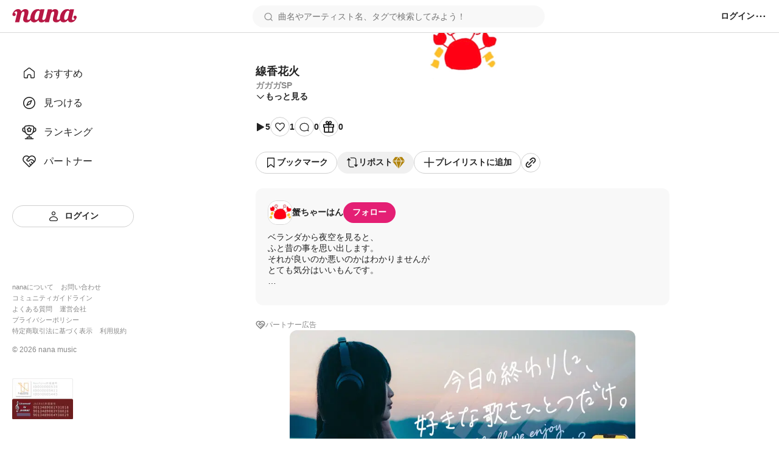

--- FILE ---
content_type: text/javascript
request_url: https://nana-music.com/_next/static/chunks/ea2d19412aabb121.js
body_size: 9924
content:
;!function(){try { var e="undefined"!=typeof globalThis?globalThis:"undefined"!=typeof global?global:"undefined"!=typeof window?window:"undefined"!=typeof self?self:{},n=(new e.Error).stack;n&&((e._debugIds|| (e._debugIds={}))[n]="e7f96611-7246-1550-ea5f-de5a134b74c8")}catch(e){}}();
(globalThis.TURBOPACK||(globalThis.TURBOPACK=[])).push(["object"==typeof document?document.currentScript:void 0,22415,e=>{"use strict";var t=e.i(59889),s=e.i(93930),i=e.i(85700),r=e.i(92905),a=e.i(91788),n=e.i(62836),o=e.i(55303),l=e.i(47898),u=e.i(19126),c=e.i(14161);e.s(["FollowButton",0,({className:e,authenticatedUser:d,followUserId:h,blocking:p,storedFollowings:m=[],token:g,url:y})=>{let{openPromptLoginDialog:f}=(0,c.useSharedContext)(),{i18n:x}=(0,n.useLocale)(),b=(0,i.useQueryClient)(),{data:v}=(0,s.useQuery)({queryKey:[l.queryKeyFollowings,d,y],queryFn:async()=>{if(!d)return[];let e=`/v2/users/${d.user_id}/following`,t={offset:0,count:d.following_count};return(await o.apiClient.get(`${y}${e}`,t)).json()},initialData:m}),w=(0,r.useMutation)({mutationFn:async()=>{if(!g)return{};let e=`/v2.1/users/${h}/follow`,t={Authorization:`token ${g}`,"Content-Type":"application/json"};return(await o.apiClient.post(`${y}${e}`,"",{credentials:"include",headers:t})).json()},onSuccess:()=>{b.invalidateQueries({queryKey:[l.queryKeyUser]}),b.invalidateQueries({queryKey:[l.queryKeyFollowings,d]})}}),k=(0,r.useMutation)({mutationFn:async()=>{if(!g)return{};let e=`/v2.1/users/${h}/follow`,t={Authorization:`token ${g}`,"Content-Type":"application/json"};return(await o.apiClient.delete(`${y}${e}`,{credentials:"include",headers:t})).json()},onSuccess:()=>{b.invalidateQueries({queryKey:[l.queryKeyUser]}),b.invalidateQueries({queryKey:[l.queryKeyFollowings,d]})}}),P=(0,r.useMutation)({mutationFn:async()=>{if(!g)return{};let e=`/v2.1/users/${h}/block`,t={Authorization:`token ${g}`,"Content-Type":"application/json"};return(await o.apiClient.delete(`${y}${e}`,{credentials:"include",headers:t})).json()},onSuccess:()=>{b.invalidateQueries({queryKey:[l.queryKeyUser]}),b.invalidateQueries({queryKey:[l.queryKeyBlockUsers,g]})}}),_=(0,a.useCallback)(async()=>{await P.mutate()},[P]),$=(0,a.useCallback)(async()=>{g?await w.mutate():f()},[g,w,f]),C=(0,a.useCallback)(async()=>{g?await k.mutate():f()},[g,k,f]),j=(0,a.useMemo)(()=>!!d&&h===d.user_id,[h,d]),S=(0,a.useMemo)(()=>!!v&&0!==v.length&&!!d&&!!v.find(e=>e.user_id===h),[d,v,h]);return p?(0,t.jsx)("div",{className:e,children:(0,t.jsx)(u.Button,{scheme:"warning",fontSize:"smaller",disabled:k.isPending,onClick:_,children:x.app["/users/:id"].unblock})}):(0,t.jsx)(t.Fragment,{children:(0,t.jsx)("div",{className:e,children:!j&&(0,t.jsx)(t.Fragment,{children:S?(0,t.jsx)(u.Button,{scheme:"white",fontSize:"smaller",disabled:k.isPending,onClick:C,children:x.app.user.unfollow}):(0,t.jsx)(u.Button,{scheme:"primary",fontSize:"smaller",disabled:w.isPending,onClick:$,children:x.app.user.follow})})})})}])},2569,e=>{"use strict";var t=e.i(59889),s=e.i(14707),i=e.i(70983);let r=(0,s.default)(({className:e,label:s,name:i,value:r,defaultChecked:a=!1,disabled:n=!1,onChange:o})=>(0,t.jsxs)("label",{className:e,"aria-disabled":n,children:[(0,t.jsx)("input",{className:`${e}__checkbox`,type:"checkbox",name:i,value:r,defaultChecked:a,disabled:n,onChange:o}),(0,t.jsx)("span",{className:`${e}__labelText`,children:s})]}))`
  display: inline-flex;
  align-items: center;
  justify-content: center;
  font-size: ${i.fontSizes.smaller};
  font-weight: ${i.fontWeights.normal};
  color: ${i.colors.stone10};
  cursor: pointer;

  &[aria-disabled='true'] {
    color: ${i.colors.stone03};
    cursor: not-allowed;
  }

  /* HACK: checked 状態のスタイル適用が子セレクタのみでは難しいので隣接セレクタを使っている */
  &__checkbox + &__labelText::before {
    box-sizing: border-box;
    display: inline-block;
    width: 20px;
    height: 20px;
    margin-right: 8px;
    vertical-align: middle;
    content: '';
    background-color: ${i.colors.neutral01};
    border: 2px solid ${i.colors.neutral04};
    border-radius: 2px;
  }

  &__checkbox:checked + &__labelText::before {
    box-sizing: border-box;
    display: inline-block;
    width: 20px;
    height: 20px;
    content: '';
    background-color: ${i.colors.primary};
    background-image: url('/assets/icons/check.svg');
    background-repeat: no-repeat;
    background-position: center center;
    border: 2px solid ${i.colors.primary};
    border-radius: 2px;
  }

  &__checkbox:disabled + &__labelText::before {
    opacity: 0.6;
  }

  &__checkbox {
    position: absolute;
    width: 1px;
    height: 1px;
    padding: 0;
    margin: -1px;
    overflow: hidden;
    clip: rect(0, 0, 0, 0);
    white-space: nowrap;
    border-width: 0;
  }
`;e.s(["Checkbox",0,r])},74799,e=>{"use strict";var t=e.i(59889),s=e.i(14707),i=e.i(70983);let r=(0,s.default)(({className:e,label:s,name:i,value:r,defaultChecked:a=!1,disabled:n=!1})=>(0,t.jsxs)("label",{className:e,"aria-disabled":n,children:[(0,t.jsx)("input",{className:`${e}__radio`,type:"radio",name:i,value:r,defaultChecked:a,disabled:n}),(0,t.jsx)("span",{className:`${e}__labelText`,children:s})]}))`
  display: inline-flex;
  align-items: center;
  justify-content: center;
  font-size: ${i.fontSizes.smaller};
  font-weight: ${i.fontWeights.normal};
  color: ${i.colors.stone10};
  cursor: pointer;

  &[aria-disabled='true'] {
    color: ${i.colors.stone03};
    cursor: not-allowed;
  }

  /* HACK: checked 状態のスタイル適用が子セレクタのみでは難しいので隣接セレクタを使っている */
  &__radio + &__labelText::before {
    box-sizing: border-box;
    display: inline-block;
    width: 20px;
    height: 20px;
    margin-right: 8px;
    vertical-align: middle;
    content: '';
    background-color: ${i.colors.white};
    border: 2px solid ${i.colors.neutral04};
    border-radius: 50%;
  }

  &__radio:checked + &__labelText::before {
    box-sizing: border-box;
    display: inline-block;
    width: 20px;
    height: 20px;
    content: '';
    background-color: ${i.colors.primary};
    border: 2px solid ${i.colors.white};
    border-radius: 50%;
    box-shadow: 0 0 0 2px ${i.colors.neutral04};
  }

  &__radio:disabled + &__labelText::before {
    opacity: 0.6;
  }

  &__radio {
    position: absolute;
    width: 1px;
    height: 1px;
    padding: 0;
    margin: -1px;
    overflow: hidden;
    clip: rect(0, 0, 0, 0);
    white-space: nowrap;
    border-width: 0;
  }
`;e.s(["RadioButton",0,r])},781,e=>{"use strict";e.s(["queryKeyApplauses",0,"applauses","queryKeyInfiniteQueryComments",0,"comments","queryKeyLiveQueryCollabos",0,"liveCollabos","queryKeyPlayer",0,"player"])},11022,26447,e=>{"use strict";var t=e.i(91788),s=e.i(22276);let i=(0,e.i(88302).createSlice)({name:"player",initialState:{volume:1,isPlaying:!1,currentIndex:void 0,currentTime:0,tracks:[]},reducers:{setVolume:(e,t)=>{e.volume=t.payload},setPlay:e=>{e.isPlaying=!0},setPause:e=>{e.isPlaying=!1},setCurrentTime:(e,t)=>{e.currentTime=t.payload},setCurrentTrackIndex:(e,t)=>{e.currentIndex=t.payload},setTracks:(e,t)=>{e.tracks=Array.isArray(t.payload)?t.payload:[t.payload]},addTrack:(e,t)=>{e.tracks||(e.tracks=[]),Array.isArray(t.payload)?e.tracks=[...e.tracks,...t.payload]:e.tracks.push(t.payload)},removeTrack:(e,t)=>{e.tracks&&(e.tracks=e.tracks.filter(e=>e!==t.payload))},clearTracks:e=>{e.tracks=[],e.isPlaying=!1,e.currentIndex=void 0}}}),{setVolume:r,setPlay:a,setPause:n,setCurrentTime:o,setCurrentTrackIndex:l,addTrack:u,setTracks:c,removeTrack:d,clearTracks:h}=i.actions,p=i.reducer;e.s(["addTrack",0,u,"clearTracks",0,h,"playerReducer",0,p,"setCurrentTime",0,o,"setCurrentTrackIndex",0,l,"setPause",0,n,"setPlay",0,a,"setTracks",0,c,"setVolume",0,r],26447);var m=e.i(14161);function g(){let e=(0,s.useDispatch)(),i=(0,s.useSelector)(e=>e.playerReducer.volume),d=(0,s.useSelector)(e=>e.playerReducer.isPlaying),p=(0,s.useSelector)(e=>e.playerReducer.currentIndex),g=(0,s.useSelector)(e=>e.playerReducer.currentTime),y=(0,s.useSelector)(e=>e.playerReducer.tracks),{onSeekEvents:f,addSeekEvent:x,removeSeekEvent:b}=(0,m.useSharedContext)(),v=(0,t.useCallback)(t=>{e(r(t))},[e]),w=(0,t.useCallback)(()=>{e(a())},[e]),k=(0,t.useCallback)(()=>{e(n())},[e]),P=(0,t.useCallback)(t=>{e(l(t))},[e]),_=(0,t.useCallback)(t=>{e(o(t))},[e]),$=(0,t.useMemo)(()=>{if(y&&void 0!==p)return y[p]},[y,p]),C=(0,t.useCallback)(t=>{e(c(t))},[e]),j=(0,t.useCallback)(t=>{e(u(t))},[e]),S=(0,t.useCallback)(()=>{e(h())},[e]),T=(0,t.useMemo)(()=>void 0!==p&&void 0!==y&&p<y.length-1,[p,y]),K=(0,t.useMemo)(()=>void 0!==p&&p>0,[p]),N=(0,t.useCallback)(()=>{T&&void 0!==p&&P(p+1)},[T,p,P]),M=(0,t.useCallback)(()=>{K&&void 0!==p&&P(p-1)},[K,p,P]),q=(0,t.useCallback)(e=>{f.forEach(t=>t(e))},[f]),R=(0,t.useCallback)(e=>{"onTimeUpdate"===e.type&&x(e.callback)},[x]),I=(0,t.useCallback)(e=>{"onTimeUpdate"===e.type&&b(e.callback)},[b]);return{volume:i,isPlaying:d,currentTrack:$,currentTime:g,setVolume:v,play:w,pause:k,setCurrentTrackIndex:P,setCurrentTime:_,setTracks:C,addTracks:j,clearTracks:S,canNext:T,canPrev:K,seekNext:N,seekPrev:M,seek:q,addPlayerEvent:R,removePlayerEvent:I,nextTrack:(0,t.useCallback)(()=>{if(y&&void 0!==p)return y[p+1]},[y,p]),prevTrack:(0,t.useCallback)(()=>{if(y&&void 0!==p)return y[p-1]},[y,p])}}e.s(["usePlayer",()=>g],11022)},69702,e=>{"use strict";var t=e.i(59889),s=e.i(44670),i=e.i(14707);let r=(0,i.default)(({className:e,images:i,width:r,height:a,useNextImage:n=!0})=>(0,t.jsx)("div",{className:e,children:i.map((o,l)=>(0,t.jsx)(s.Image,{src:o,alt:`Image ${l}`,width:1===i.length||3===i.length&&2===l?r:r/2,height:i.length<=2?a:a/2,useNextImage:n,forceSize:!0},`${e}_${l}`))}))`
  display: flex;
  flex-wrap: wrap;
  align-items: flex-start;
  ${e=>`width: ${e.width}px; height: ${e.height}px;`}
  background: wheat;
`;e.s(["GridImages",0,r])},45247,e=>{"use strict";var t=e.i(38266),s=e.i(93930),i=e.i(55303);let r="getPosts";e.s(["queryKeyDeletePost",0,"deletePost","queryKeyGetHotwords",0,"getHotwords","queryKeyGetPostDetail",0,"getPostDetail","queryKeyGetPosts",0,r,"queryKeyGetRankingAcc",0,"getRankingAcc","queryKeyGetRankingDaily",0,"getRankingDaily","queryKeyGetRankingRookie",0,"getRankingRookie","queryKeyWebSelectedPostsAnime",0,"webSelectedPostsAnime","queryKeyWebSelectedPostsKoegeki",0,"webSelectedPostsKoegeki","queryKeyWebSelectedPostsPickups",0,"webSelectedPostsPickups","queryKeyWebSelectedPostsPops",0,"webSelectedPostsPops","queryKeyWebSelectedPostsRookies",0,"webSelectedPostsRookies","queryKeyWebSelectedPostsVocaloids",0,"webSelectedPostsVocaloids","useHotwordsQuery",0,(e,s,r,a)=>{let n="/v2/portal/hotwords";return(0,t.useInfiniteQuery)({queryKey:[e,s,n,r,a],queryFn:({pageParam:e})=>(0,i.fetchGetAPI)(s,n,{count:r,offset:r*(e??0)},{headers:{"Accept-Language":a}}),initialPageParam:0,getNextPageParam:(e,t,s)=>{if(e&&0!==e.length)return s+1}})},"useLatestPostQuery",0,(e=r,s,a)=>{let n="/v2/posts";return(0,t.useInfiniteQuery)({queryKey:[e,s,n,a],queryFn:({pageParam:e})=>{let t={count:a,...e>0?{max_id:e}:{}};return(0,i.fetchGetAPI)(s,n,t)},initialPageParam:0,getNextPageParam:e=>{if(e)return e.length===a?e[e.length-1].post_id:void 0}})},"useRankingPostsQuery",0,(e,s,r,a,n)=>{let o="/v2/portal/rankings/latest";return(0,t.useInfiniteQuery)({queryKey:[e,s,o,a,r],queryFn:({pageParam:e})=>(0,i.fetchGetAPI)(s,o,{count:a,offset:a*(e??0),ranking_type:r}),initialPageParam:0,getNextPageParam:(e,t,s)=>{if(e?.posts?.length!==0&&!(e?.posts?.length&&e?.posts?.length<a)&&(!n||!((s+1)*a>=n)))return s+1}})},"useWebSelectedPostsQuery",0,(e,t,r,a)=>{let n={count:a,genre:r},o="/v2/web/selected_posts";return(0,s.useQuery)({queryKey:[e,r,t,n,o],queryFn:()=>(0,i.fetchGetAPI)(t,o,n)})}])},31862,e=>{"use strict";var t=e.i(59889),s=e.i(14707),i=e.i(62836),r=e.i(44670),a=e.i(70983);let n=(0,s.default)(({className:e})=>{let{i18n:s}=(0,i.useLocale)();return(0,t.jsxs)("span",{className:e,children:[(0,t.jsx)(r.Image,{src:"/assets/icons/premium.svg",alt:"",width:12,height:12}),(0,t.jsx)("span",{children:s.app.text.premium})]})})`
  display: flex;
  gap: 8px;
  font-size: ${a.fontSizes.smallest};
  color: ${a.colors.premium};
`;e.s(["PremiumLabel",0,n])},10043,e=>{"use strict";var t=e.i(59889),s=e.i(14707),i=e.i(79882),r=e.i(70983);let a=(0,s.default)(({className:e,duration:s})=>(0,t.jsx)("span",{className:e,children:(0,i.formatMediaTime)(s)}))`
  padding: 4px;
  font-size: ${r.fontSizes.smallest};
  font-weight: ${r.fontWeights.normal};
  color: ${r.colors.white};
  background-color: rgba(11 11 11 / 40%);
  border-radius: 4px;
`;e.s(["DurationText",0,a])},79882,e=>{"use strict";function t(e){let t=Math.trunc(e/60).toString(10).padStart(2,"0"),s=Math.trunc(e%60).toString(10).padStart(2,"0");return`${t}:${s}`}e.s(["formatMediaTime",()=>t])},48294,e=>{"use strict";function t(e){return e.toString().padStart(2,"0")}function s(e,i="/"){let r=new Date(e),a=new Date().getTime()-r.getTime();return a>=12096e5?function(e,s="/"){let i=new Date(e),r=i.getFullYear(),a=i.getMonth()+1,n=i.getDate();return`${r}${s}${t(a)}${s}${t(n)}`}(e,i):a>=864e5?`${Math.trunc(a/864e5)}d ago`:a>=36e5?`${Math.trunc(a/36e5)}h ago`:`${Math.trunc(a/6e4)}min ago`}e.s(["formatDate",()=>s])},59150,e=>{"use strict";var t=e.i(91788),s=e.i(62836);function i(){let{locale:e}=(0,s.useLocale)();return{getPartText:(0,t.useCallback)(t=>{if("en"===e)switch(t){case 0:return"Not Selected";case 1:return"Vocal";case 2:return"Talk";case 3:return"Guitar";case 4:return"Bass";case 5:return"Piano";case 6:return"Drums";case 7:return"DTM";case 8:return"Other";case 9:return"Chorus";case 10:return"Percussion";case 11:return"Strings";case 12:return"Winds";case 13:return"Movie/Pic";default:return"-"}switch(t){case 0:return"未選択";case 1:return"ボーカル";case 2:return"トーク";case 3:return"ギター";case 4:return"ベース";case 5:return"ピアノ";case 6:return"ドラム";case 7:return"DTM";case 8:return"その他";case 9:return"コーラス";case 10:return"パーカッション";case 11:return"ストリングス";case 12:return"ウインド";case 13:return"映像/画像";default:return"-"}},[e])}}e.s(["usePart",()=>i])},90321,e=>{"use strict";var t=e.i(59889),s=e.i(14707),i=e.i(91788),r=e.i(62836),a=e.i(44670),n=e.i(70983);let o=(0,s.default)(({className:e,text:s,lineClamp:n,linkAsHTML:o=!0,withButton:l})=>{let[u,c]=(0,i.useState)(!1),[d,h]=(0,i.useState)(!1),p=(0,i.useRef)(null),{i18n:m}=(0,r.useLocale)(),g=(0,i.useMemo)(()=>s?s.replace(/<(\/?[^>]*)>/gi,"&lt;$1&gt;").replace(/(https:\/\/[^\s()]*)/g,'<a href="$1" target="_blank" rel="noopener noreferrer">$1</a>').replace(/#([^\s]+)\s*?/g,e=>`<a href="/posts?q=${encodeURIComponent(`${e}`)}">${e}</a>`):"",[s]),y=(0,i.useCallback)(()=>{c(!0)},[]),f=(0,i.useCallback)(()=>{c(!1)},[]);return((0,i.useEffect)(()=>{if(!l)return;let e=p.current;if(null===e)return;let t=getComputedStyle(e),i=Number(t.getPropertyValue("font-size").replace("px","")),r=Math.trunc(Number(t.getPropertyValue("width").replace("px",""))/i);h(s.split("\n").reduce((e,t)=>e+Math.ceil(t.length/r),0)>n)},[s,l,n]),1===n)?(0,t.jsx)("span",{className:`${e} oneline`,children:s}):l?(0,t.jsxs)(t.Fragment,{children:[o?(0,t.jsx)("span",{ref:p,className:`${e} multiline${u?" expanded":""}`,dangerouslySetInnerHTML:{__html:g}}):(0,t.jsx)("span",{ref:p,className:`${e} multiline${u?" expanded":""}`,children:s}),d&&(0,t.jsx)(t.Fragment,{children:u?(0,t.jsxs)("button",{className:`${e}__button`,type:"button",onClick:f,children:[(0,t.jsx)(a.Image,{src:"/assets/icons/arrow-up.svg",alt:"",width:16,height:16}),(0,t.jsx)("span",{className:`${e}__buttonText`,children:m.app.action.hide})]}):(0,t.jsxs)("button",{className:`${e}__button`,type:"button",onClick:y,children:[(0,t.jsx)(a.Image,{src:"/assets/icons/arrow-down.svg",alt:"",width:16,height:16}),(0,t.jsx)("span",{className:`${e}__buttonText`,children:m.app.action.more})]})})]}):(0,t.jsx)("span",{className:`${e} multiline`,children:s})})`
  display: inline-block;
  text-align: ${e=>e.align||"inherit"};
  white-space: pre-line;

  &.oneline {
    max-width: ${e=>"number"==typeof e.width?`${e.width}px`:e.width};
    overflow: hidden;
    text-overflow: ellipsis;
    white-space: nowrap;
  }

  &.multiline {
    display: -webkit-box;
    ${e=>"number"==typeof e.width?`max-width: ${e.width}px`:"width: 100%"};
    overflow: hidden;
    -webkit-box-orient: vertical;
    -webkit-line-clamp: ${e=>`${e.lineClamp}`};
  }

  &.multiline.expanded {
    display: inline-block;
    overflow: visible;
    -webkit-box-orient: unset;
    -webkit-line-clamp: unset;
  }

  &__button {
    display: flex;
    gap: 4px;
    align-items: center;
    padding: 0;
    margin-top: 16px;
    cursor: pointer;
    background: none;
    border: none;
  }

  &__buttonText {
    font-family: ${n.fontFamilies.standard};
    font-size: ${n.fontSizes.smaller};
    font-weight: ${n.fontWeights.bold};
    color: ${n.colors.stone10};
  }
`;e.s(["LineClampText",0,o])},98387,e=>{"use strict";function t(e){return e.toLocaleString("ja-JP")}function s(e){return e<1e3?e.toString(10):e<1e6?e.toLocaleString("ja-JP"):e<1e9?`${Math.trunc(e/1e6).toLocaleString("ja-JP")}M`:`${999..toLocaleString("ja-JP")}M+`}e.s(["formatNumber",()=>t,"formatNumberWithPrefix",()=>s])},48123,e=>{"use strict";var t=e.i(65235),s=e.i(71585),i=e.i(51415),r=class extends s.Removable{#e;#t;#s;#i;constructor(e){super(),this.#e=e.client,this.mutationId=e.mutationId,this.#s=e.mutationCache,this.#t=[],this.state=e.state||a(),this.setOptions(e.options),this.scheduleGc()}setOptions(e){this.options=e,this.updateGcTime(this.options.gcTime)}get meta(){return this.options.meta}addObserver(e){this.#t.includes(e)||(this.#t.push(e),this.clearGcTimeout(),this.#s.notify({type:"observerAdded",mutation:this,observer:e}))}removeObserver(e){this.#t=this.#t.filter(t=>t!==e),this.scheduleGc(),this.#s.notify({type:"observerRemoved",mutation:this,observer:e})}optionalRemove(){this.#t.length||("pending"===this.state.status?this.scheduleGc():this.#s.remove(this))}continue(){return this.#i?.continue()??this.execute(this.state.variables)}async execute(e){let t=()=>{this.#r({type:"continue"})},s={client:this.#e,meta:this.options.meta,mutationKey:this.options.mutationKey};this.#i=(0,i.createRetryer)({fn:()=>this.options.mutationFn?this.options.mutationFn(e,s):Promise.reject(Error("No mutationFn found")),onFail:(e,t)=>{this.#r({type:"failed",failureCount:e,error:t})},onPause:()=>{this.#r({type:"pause"})},onContinue:t,retry:this.options.retry??0,retryDelay:this.options.retryDelay,networkMode:this.options.networkMode,canRun:()=>this.#s.canRun(this)});let r="pending"===this.state.status,a=!this.#i.canStart();try{if(r)t();else{this.#r({type:"pending",variables:e,isPaused:a}),await this.#s.config.onMutate?.(e,this,s);let t=await this.options.onMutate?.(e,s);t!==this.state.context&&this.#r({type:"pending",context:t,variables:e,isPaused:a})}let i=await this.#i.start();return await this.#s.config.onSuccess?.(i,e,this.state.context,this,s),await this.options.onSuccess?.(i,e,this.state.context,s),await this.#s.config.onSettled?.(i,null,this.state.variables,this.state.context,this,s),await this.options.onSettled?.(i,null,e,this.state.context,s),this.#r({type:"success",data:i}),i}catch(t){try{throw await this.#s.config.onError?.(t,e,this.state.context,this,s),await this.options.onError?.(t,e,this.state.context,s),await this.#s.config.onSettled?.(void 0,t,this.state.variables,this.state.context,this,s),await this.options.onSettled?.(void 0,t,e,this.state.context,s),t}finally{this.#r({type:"error",error:t})}}finally{this.#s.runNext(this)}}#r(e){this.state=(t=>{switch(e.type){case"failed":return{...t,failureCount:e.failureCount,failureReason:e.error};case"pause":return{...t,isPaused:!0};case"continue":return{...t,isPaused:!1};case"pending":return{...t,context:e.context,data:void 0,failureCount:0,failureReason:null,error:null,isPaused:e.isPaused,status:"pending",variables:e.variables,submittedAt:Date.now()};case"success":return{...t,data:e.data,failureCount:0,failureReason:null,error:null,status:"success",isPaused:!1};case"error":return{...t,data:void 0,error:e.error,failureCount:t.failureCount+1,failureReason:e.error,isPaused:!1,status:"error"}}})(this.state),t.notifyManager.batch(()=>{this.#t.forEach(t=>{t.onMutationUpdate(e)}),this.#s.notify({mutation:this,type:"updated",action:e})})}};function a(){return{context:void 0,data:void 0,error:null,failureCount:0,failureReason:null,isPaused:!1,status:"idle",variables:void 0,submittedAt:0}}e.s(["Mutation",()=>r,"getDefaultState",()=>a])},92905,e=>{"use strict";var t=e.i(91788),s=e.i(48123),i=e.i(65235),r=e.i(95564),a=e.i(56298),n=class extends r.Subscribable{#e;#a=void 0;#n;#o;constructor(e,t){super(),this.#e=e,this.setOptions(t),this.bindMethods(),this.#l()}bindMethods(){this.mutate=this.mutate.bind(this),this.reset=this.reset.bind(this)}setOptions(e){let t=this.options;this.options=this.#e.defaultMutationOptions(e),(0,a.shallowEqualObjects)(this.options,t)||this.#e.getMutationCache().notify({type:"observerOptionsUpdated",mutation:this.#n,observer:this}),t?.mutationKey&&this.options.mutationKey&&(0,a.hashKey)(t.mutationKey)!==(0,a.hashKey)(this.options.mutationKey)?this.reset():this.#n?.state.status==="pending"&&this.#n.setOptions(this.options)}onUnsubscribe(){this.hasListeners()||this.#n?.removeObserver(this)}onMutationUpdate(e){this.#l(),this.#u(e)}getCurrentResult(){return this.#a}reset(){this.#n?.removeObserver(this),this.#n=void 0,this.#l(),this.#u()}mutate(e,t){return this.#o=t,this.#n?.removeObserver(this),this.#n=this.#e.getMutationCache().build(this.#e,this.options),this.#n.addObserver(this),this.#n.execute(e)}#l(){let e=this.#n?.state??(0,s.getDefaultState)();this.#a={...e,isPending:"pending"===e.status,isSuccess:"success"===e.status,isError:"error"===e.status,isIdle:"idle"===e.status,mutate:this.mutate,reset:this.reset}}#u(e){i.notifyManager.batch(()=>{if(this.#o&&this.hasListeners()){let t=this.#a.variables,s=this.#a.context,i={client:this.#e,meta:this.options.meta,mutationKey:this.options.mutationKey};e?.type==="success"?(this.#o.onSuccess?.(e.data,t,s,i),this.#o.onSettled?.(e.data,null,t,s,i)):e?.type==="error"&&(this.#o.onError?.(e.error,t,s,i),this.#o.onSettled?.(void 0,e.error,t,s,i))}this.listeners.forEach(e=>{e(this.#a)})})}},o=e.i(85700);function l(e,s){let r=(0,o.useQueryClient)(s),[l]=t.useState(()=>new n(r,e));t.useEffect(()=>{l.setOptions(e)},[l,e]);let u=t.useSyncExternalStore(t.useCallback(e=>l.subscribe(i.notifyManager.batchCalls(e)),[l]),()=>l.getCurrentResult(),()=>l.getCurrentResult()),c=t.useCallback((e,t)=>{l.mutate(e,t).catch(a.noop)},[l]);if(u.error&&(0,a.shouldThrowError)(l.options.throwOnError,[u.error]))throw u.error;return{...u,mutate:c,mutateAsync:u.mutate}}e.s(["useMutation",()=>l],92905)},47898,e=>{"use strict";e.s(["queryKeyBlockUsers",0,"blockUsers","queryKeyFollowers",0,"followers","queryKeyFollowings",0,"followings","queryKeyInfiniteQueryApplauses",0,"infiniteQueryUserApplauses","queryKeyInfiniteQueryBookmarks",0,"infiniteQueryUserBookmarks","queryKeyInfiniteQueryFollowers",0,"infiniteQueryFollowers","queryKeyInfiniteQueryFollowings",0,"infiniteQueryFollowings","queryKeyInfiniteQueryNotifications",0,"infiniteQueryNotifications","queryKeyInfiniteQueryPlaylists",0,"infiniteQueryUserPlaylists","queryKeyInfiniteQueryPosts",0,"infiniteQueryUserPosts","queryKeyMuteUsers",0,"muteUsers","queryKeyProducts",0,"products","queryKeyUser",0,"user"])},51773,e=>{"use strict";var t=e.i(56298);function s(e){return{onFetch:(s,a)=>{let n=s.options,o=s.fetchOptions?.meta?.fetchMore?.direction,l=s.state.data?.pages||[],u=s.state.data?.pageParams||[],c={pages:[],pageParams:[]},d=0,h=async()=>{let a=!1,h=(0,t.ensureQueryFn)(s.options,s.fetchOptions),p=async(e,i,r)=>{let n;if(a)return Promise.reject();if(null==i&&e.pages.length)return Promise.resolve(e);let o=(Object.defineProperty(n={client:s.client,queryKey:s.queryKey,pageParam:i,direction:r?"backward":"forward",meta:s.options.meta},"signal",{enumerable:!0,get:()=>(s.signal.aborted?a=!0:s.signal.addEventListener("abort",()=>{a=!0}),s.signal)}),n),l=await h(o),{maxPages:u}=s.options,c=r?t.addToStart:t.addToEnd;return{pages:c(e.pages,l,u),pageParams:c(e.pageParams,i,u)}};if(o&&l.length){let e="backward"===o,t={pages:l,pageParams:u},s=(e?r:i)(n,t);c=await p(t,s,e)}else{let t=e??l.length;do{let e=0===d?u[0]??n.initialPageParam:i(n,c);if(d>0&&null==e)break;c=await p(c,e),d++}while(d<t)}return c};s.options.persister?s.fetchFn=()=>s.options.persister?.(h,{client:s.client,queryKey:s.queryKey,meta:s.options.meta,signal:s.signal},a):s.fetchFn=h}}}function i(e,{pages:t,pageParams:s}){let i=t.length-1;return t.length>0?e.getNextPageParam(t[i],t,s[i],s):void 0}function r(e,{pages:t,pageParams:s}){return t.length>0?e.getPreviousPageParam?.(t[0],t,s[0],s):void 0}function a(e,t){return!!t&&null!=i(e,t)}function n(e,t){return!!t&&!!e.getPreviousPageParam&&null!=r(e,t)}e.s(["hasNextPage",()=>a,"hasPreviousPage",()=>n,"infiniteQueryBehavior",()=>s])},38266,5798,e=>{"use strict";var t=e.i(73340),s=e.i(51773),i=class extends t.QueryObserver{constructor(e,t){super(e,t)}bindMethods(){super.bindMethods(),this.fetchNextPage=this.fetchNextPage.bind(this),this.fetchPreviousPage=this.fetchPreviousPage.bind(this)}setOptions(e){super.setOptions({...e,behavior:(0,s.infiniteQueryBehavior)()})}getOptimisticResult(e){return e.behavior=(0,s.infiniteQueryBehavior)(),super.getOptimisticResult(e)}fetchNextPage(e){return this.fetch({...e,meta:{fetchMore:{direction:"forward"}}})}fetchPreviousPage(e){return this.fetch({...e,meta:{fetchMore:{direction:"backward"}}})}createResult(e,t){let{state:i}=e,r=super.createResult(e,t),{isFetching:a,isRefetching:n,isError:o,isRefetchError:l}=r,u=i.fetchMeta?.fetchMore?.direction,c=o&&"forward"===u,d=a&&"forward"===u,h=o&&"backward"===u,p=a&&"backward"===u;return{...r,fetchNextPage:this.fetchNextPage,fetchPreviousPage:this.fetchPreviousPage,hasNextPage:(0,s.hasNextPage)(t,i.data),hasPreviousPage:(0,s.hasPreviousPage)(t,i.data),isFetchNextPageError:c,isFetchingNextPage:d,isFetchPreviousPageError:h,isFetchingPreviousPage:p,isRefetchError:l&&!c&&!h,isRefetching:n&&!d&&!p}}},r=e.i(22967);function a(e,t){return(0,r.useBaseQuery)(e,i,t)}e.s(["useInfiniteQuery",()=>a],38266);var n=e.i(59889),o=e.i(14707),l=e.i(62836);let u=(0,o.default)(({className:e})=>{let{i18n:t}=(0,l.useLocale)();return(0,n.jsx)("div",{className:e,children:t.app.action.loading})})`
  display: flex;
  justify-content: center;
  margin: 24px 0;
`;e.s(["LoadingText",0,u],5798)},8859,e=>{"use strict";var t=e.i(59889),s=e.i(91788);e.s(["Observer",0,({callback:e})=>{let i=(0,s.useRef)(null);return(0,s.useEffect)(()=>{if(null===i.current)return;let t=new IntersectionObserver(s=>{!(s[0].intersectionRatio<=0)&&(e(),i.current&&t.unobserve(i.current))});return t.observe(i.current),()=>{t.disconnect()}},[e]),(0,t.jsx)("div",{ref:i})}])},69876,e=>{"use strict";var t=e.i(91788);let s=[{name:"music academy cue",caption:"まずは無料体験レッスンを受けてみよう！",title:"ボイトレ無料体験レッスン実施中！",icon:"/assets/partners/cue-icon.png",image:"/assets/partners/cue_20260109.jpg",logo:"/assets/partners/cue-logo.svg",logoUrl:"https://school.nana-music.com/vocal-training?source=nana_web",url:"https://school.nana-music.com/vocal-training?source=nana_web"},{name:"UTAO",caption:"あなたの歌がみんなに届く",title:"カラオケ歌い放題動画コミュニティ",icon:"/assets/partners/jankara-utao-icon.png",image:"/assets/partners/jankara-utao.jpg",logo:"/assets/partners/jankara-utao-logo.jpg",logoUrl:"https://karasta.net/",url:"https://karasta.net/"}];function i(){return{getRandomPartner:(0,t.useCallback)(()=>{let e=Math.trunc(Math.random()*s.length);return s[e]},[]),getPartners:(0,t.useCallback)(()=>s,[])}}e.s(["usePartner",()=>i])},56652,e=>{"use strict";var t=e.i(59889),s=e.i(14707),i=e.i(91788),r=e.i(62836),a=e.i(19126),n=e.i(44670),o=e.i(70983);let l=(0,s.default)(({className:e,text:s})=>{let[o,l]=(0,i.useState)(!1),[u,c]=(0,i.useState)(!1),[d,h]=(0,i.useState)(),{i18n:p}=(0,r.useLocale)(),m=(0,i.useCallback)(async()=>{window.clearTimeout(d),await navigator.clipboard.writeText(s),l(!0),c(!0),h(window.setTimeout(()=>{l(!1),c(!1)},1e3))},[s,d]);return(0,t.jsxs)("div",{className:e,children:[(0,t.jsx)(a.Button,{scheme:"white",circle:!0,fontSize:"normal",disabled:u,onClick:m,children:(0,t.jsx)(n.Image,{src:"/assets/icons/clipboard.svg",alt:p.app.action.copy,width:20,height:20,forceSize:!0})}),o&&(0,t.jsx)("span",{className:`${e}__copyFeedback`,children:p.app.action.copied})]})})`
  position: relative;
  z-index: ${o.zIndexes.content};

  &__copyFeedback {
    position: absolute;
    top: -64px;
    left: 0;
    z-index: ${o.zIndexes.content+1};
    padding: 16px;
    font-size: ${o.fontSizes.smaller};
    color: ${o.colors.stone10};
    white-space: nowrap;
    background-color: ${o.colors.white};
    border-radius: 8px;
    box-shadow: 0 5px 20px rgba(0 0 0 / 20%);
  }
`;e.s(["CopyButton",0,l])},96829,e=>{"use strict";var t=e.i(59889),s=e.i(14707),i=e.i(59150),r=e.i(62836),a=e.i(44670),n=e.i(10043),o=e.i(90321),l=e.i(44267),u=e.i(70983),c=e.i(98387),d=e.i(48294);let h=(0,s.default)(({className:e,post:s})=>{let{getPartText:u}=(0,i.usePart)(),{i18n:h}=(0,r.useLocale)();return(0,t.jsxs)("div",{className:e,children:[(0,t.jsxs)("div",{className:`${e}__coverImage`,children:[(0,t.jsx)(a.Image,{src:s.movie_thumbnail_url??s.user.pic_url,alt:"",width:160,height:90,forceSize:!0,useNextImage:!1}),(0,t.jsx)("div",{className:`${e}__duration`,children:(0,t.jsx)(n.DurationText,{duration:s.duration})})]}),(0,t.jsx)("div",{className:`${e}__title`,children:(0,t.jsx)(o.LineClampText,{text:s.title,lineClamp:2})}),(0,t.jsxs)("div",{className:`${e}__description`,children:[(0,t.jsx)("div",{className:`${e}__userIconArea`,children:(0,t.jsx)(l.UserIcon,{src:s.user.pic_url,alt:"",width:24,height:24,borderRadius:"9px"})}),(0,t.jsxs)("div",{children:[(0,t.jsx)("div",{className:`${e}__username`,children:(0,t.jsx)(o.LineClampText,{text:s.user.screen_name,lineClamp:1,width:128})}),(0,t.jsxs)("div",{className:`${e}__flexbox`,children:[(0,t.jsx)("div",{className:`${e}__part`,children:u(s.part_id)}),(0,t.jsx)("div",{className:`${e}__middlePoint`,children:"・"}),(0,t.jsx)("div",{className:`${e}__createdAt`,children:(0,t.jsx)(o.LineClampText,{text:(0,d.formatDate)(s.created_at).replace(`${new Date().getFullYear()}/`,""),lineClamp:1,width:40})})]})]})]}),(0,t.jsxs)("div",{className:`${e}__counters`,children:[(0,t.jsxs)("div",{className:`${e}__views`,children:[(0,t.jsx)(a.Image,{src:"/assets/icons/views.svg",alt:"",width:12,height:12}),(0,t.jsx)("span",{className:`${e}__counterText`,children:(0,c.formatNumberWithPrefix)(s.play_count)})]}),(0,t.jsxs)("div",{className:`${e}__likes`,children:[(0,t.jsx)(a.Image,{src:"/assets/icons/heart-black.svg",alt:h.app["/sounds/:id"].likes,width:12,height:12}),(0,t.jsx)("span",{className:`${e}__counterText`,children:(0,c.formatNumberWithPrefix)(s.applause_count)})]})]})]})})`
  display: grid;
  grid-template-rows: 90px minmax(20px, auto) 36px 20px;
  grid-template-columns: 160px;
  grid-gap: 8px;
  padding: 12px;

  &__coverImage {
    position: relative;
    z-index: ${u.zIndexes.content};
    width: 160px;
    height: 90px;
    overflow: hidden;
    border-radius: 8px;
  }

  &__duration {
    position: absolute;
    right: 4px;
    bottom: 4px;
    z-index: ${u.zIndexes.content+1};
  }

  &__title {
    font-size: ${u.fontSizes.smaller};
    font-weight: ${u.fontWeights.bold};
    color: ${u.colors.stone10};
  }

  &__description {
    display: grid;
    grid-template-rows: 1fr 1fr;
    grid-template-columns: 24px 1fr;
    gap: 8px;
  }

  &__userIconArea {
    grid-area: 1 / 1 / 3 / 2;
  }

  &__username,
  &__part,
  &__createdAt {
    display: flex;
    align-items: center;
    font-size: ${u.fontSizes.smallest};
    font-weight: ${u.fontWeights.normal};
    color: ${u.colors.stone05};
  }

  &__part {
    white-space: nowrap;
  }

  &__flexbox {
    display: flex;
    align-items: center;
  }

  &__counters {
    display: flex;
    gap: 16px;
    align-items: center;
  }

  &__counterText {
    font-size: ${u.fontSizes.smallest};
    font-weight: ${u.fontWeights.light};
    color: ${u.colors.stone10};
  }

  &__views,
  &__likes {
    display: flex;
    gap: 4px;
    align-items: center;
  }

  &__middlePoint {
    font-size: ${u.fontSizes.smaller};
    font-weight: ${u.fontWeights.normal};
    color: ${u.colors.stone04};
  }
`;e.s(["PostItem",0,h])},48761,e=>{e.v(t=>Promise.all(["static/chunks/4803e8dfba76d4d9.js"].map(t=>e.l(t))).then(()=>t(93594)))},28805,e=>{e.v(t=>Promise.all(["static/chunks/fef4bcf2e318c4f2.js"].map(t=>e.l(t))).then(()=>t(79466)))}]);

//# debugId=e7f96611-7246-1550-ea5f-de5a134b74c8
//# sourceMappingURL=009301fad14579a8.js.map

--- FILE ---
content_type: text/javascript
request_url: https://nana-music.com/_next/static/chunks/d3a6931786323bc9.js
body_size: 9447
content:
;!function(){try { var e="undefined"!=typeof globalThis?globalThis:"undefined"!=typeof global?global:"undefined"!=typeof window?window:"undefined"!=typeof self?self:{},n=(new e.Error).stack;n&&((e._debugIds|| (e._debugIds={}))[n]="fd8072b0-97ab-f27d-ed2f-acbf64bf4aba")}catch(e){}}();
(globalThis.TURBOPACK||(globalThis.TURBOPACK=[])).push(["object"==typeof document?document.currentScript:void 0,72423,e=>{"use strict";var t=e.i(59889),r=e.i(3828),n=e.i(91788),o=e.i(62836),a=e.i(88331),i=e.i(73152);e.s(["useLiveExitCheck",0,(e={})=>{let[u,l]=(0,n.useState)(!1),s=(0,r.useRouter)(),{i18n:c}=(0,o.useLocale)(),f=(0,n.useMemo)(()=>s.asPath.startsWith("/live"),[s.asPath]),d=(0,n.useCallback)(()=>{l(!0)},[]),p=(0,n.useCallback)(()=>{l(!1)},[]),h=(0,n.useCallback)(async()=>{l(!1),e.onExit&&await e.onExit()},[e]),y=(0,n.useCallback)(()=>{e.onExitSync?e.onExitSync():d()},[e,d]),m=(0,n.useCallback)(()=>f?(0,t.jsx)(a.Modal,{isOpen:u,withCloseButton:!1,onRequestClose:p,style:{...a.defaultStyle,content:{...a.defaultStyle.content,borderRadius:"12px"}},children:(0,t.jsx)(i.ModalContent,{withHeader:{title:c.app["/live/:id"].leaveModal.title,onClickClose:p},withFooter:{title:c.app["/live/:id"].leaveRoom,onSubmit:h,onCancel:p},children:(0,t.jsx)("span",{children:c.app["/live/:id"].leaveModal.text})})}):null,[f,u,p,h,c]);return{isInLive:f,openCheck:u,handleExit:d,handleExitSync:y,handleCancel:p,leaveRoom:h,LiveExitModal:m}}])},55303,e=>{"use strict";let t="nana-webapp",r={get:(e,r,n,o)=>{if(n={...n,headers:{...n?.headers,"User-Agent":`${t} ${navigator.userAgent}`}},!r)return fetch(e,{mode:"cors",...n});if("string"==typeof r){let t=new URLSearchParams(r);return fetch(`${e}?${t}`,{mode:"cors",...n})}let a=new URLSearchParams(Object.entries(r??{}).reduce((e,[t,r])=>"number"==typeof r?{...e,[t]:r.toString(10)}:{...e,[t]:r},{}));return fetch(`${e}?${a}`,{mode:"cors",...n})},post:(e,r,n)=>(n={headers:{...n?.headers,..."string"==typeof r?{"Content-Type":"application/json"}:{},"User-Agent":`${t} ${navigator.userAgent}`}},fetch(e,{method:"POST",mode:"cors",body:r,...n})),put:(e,r,n)=>(n={headers:{...n?.headers,..."string"==typeof r?{"Content-Type":"application/json"}:{},"User-Agent":`${t} ${navigator.userAgent}`}},fetch(e,{method:"PUT",mode:"cors",body:r,...n})),delete:(e,r)=>fetch(e,{method:"DELETE",mode:"cors",...r={...r,headers:{...r?.headers,"User-Agent":`${t} ${navigator.userAgent}`}}})},n=async(e,t,n,o)=>{let a=await r.get(`${e}${t}`,n,o);if(a.ok)return await a.json()};e.s(["apiClient",0,r,"fetchGetAPI",0,n])},1085,(e,t,r)=>{"use strict";Object.defineProperty(r,"__esModule",{value:!0});var n={AppRouterContext:function(){return i},GlobalLayoutRouterContext:function(){return l},LayoutRouterContext:function(){return u},MissingSlotContext:function(){return c},TemplateContext:function(){return s}};for(var o in n)Object.defineProperty(r,o,{enumerable:!0,get:n[o]});let a=e.r(41705)._(e.r(91788)),i=a.default.createContext(null),u=a.default.createContext(null),l=a.default.createContext(null),s=a.default.createContext(null),c=a.default.createContext(new Set)},31430,(e,t,r)=>{"use strict";Object.defineProperty(r,"__esModule",{value:!0}),Object.defineProperty(r,"ReadonlyURLSearchParams",{enumerable:!0,get:function(){return o}});class n extends Error{constructor(){super("Method unavailable on `ReadonlyURLSearchParams`. Read more: https://nextjs.org/docs/app/api-reference/functions/use-search-params#updating-searchparams")}}class o extends URLSearchParams{append(){throw new n}delete(){throw new n}set(){throw new n}sort(){throw new n}}("function"==typeof r.default||"object"==typeof r.default&&null!==r.default)&&void 0===r.default.__esModule&&(Object.defineProperty(r.default,"__esModule",{value:!0}),Object.assign(r.default,r),t.exports=r.default)},70008,(e,t,r)=>{"use strict";Object.defineProperty(r,"__esModule",{value:!0});var n={NavigationPromisesContext:function(){return c},PathParamsContext:function(){return s},PathnameContext:function(){return l},ReadonlyURLSearchParams:function(){return i.ReadonlyURLSearchParams},SearchParamsContext:function(){return u},createDevToolsInstrumentedPromise:function(){return f}};for(var o in n)Object.defineProperty(r,o,{enumerable:!0,get:n[o]});let a=e.r(91788),i=e.r(31430),u=(0,a.createContext)(null),l=(0,a.createContext)(null),s=(0,a.createContext)(null),c=(0,a.createContext)(null);function f(e,t){let r=Promise.resolve(t);return r.status="fulfilled",r.value=t,r.displayName=`${e} (SSR)`,r}},14760,(e,t,r)=>{"use strict";Object.defineProperty(r,"__esModule",{value:!0});var n={BailoutToCSRError:function(){return i},isBailoutToCSRError:function(){return u}};for(var o in n)Object.defineProperty(r,o,{enumerable:!0,get:n[o]});let a="BAILOUT_TO_CLIENT_SIDE_RENDERING";class i extends Error{constructor(e){super(`Bail out to client-side rendering: ${e}`),this.reason=e,this.digest=a}}function u(e){return"object"==typeof e&&null!==e&&"digest"in e&&e.digest===a}},91622,(e,t,r)=>{"use strict";Object.defineProperty(r,"__esModule",{value:!0});var n={HTTPAccessErrorStatus:function(){return a},HTTP_ERROR_FALLBACK_ERROR_CODE:function(){return u},getAccessFallbackErrorTypeByStatus:function(){return c},getAccessFallbackHTTPStatus:function(){return s},isHTTPAccessFallbackError:function(){return l}};for(var o in n)Object.defineProperty(r,o,{enumerable:!0,get:n[o]});let a={NOT_FOUND:404,FORBIDDEN:403,UNAUTHORIZED:401},i=new Set(Object.values(a)),u="NEXT_HTTP_ERROR_FALLBACK";function l(e){if("object"!=typeof e||null===e||!("digest"in e)||"string"!=typeof e.digest)return!1;let[t,r]=e.digest.split(";");return t===u&&i.has(Number(r))}function s(e){return Number(e.digest.split(";")[1])}function c(e){switch(e){case 401:return"unauthorized";case 403:return"forbidden";case 404:return"not-found";default:return}}("function"==typeof r.default||"object"==typeof r.default&&null!==r.default)&&void 0===r.default.__esModule&&(Object.defineProperty(r.default,"__esModule",{value:!0}),Object.assign(r.default,r),t.exports=r.default)},40184,(e,t,r)=>{"use strict";Object.defineProperty(r,"__esModule",{value:!0}),Object.defineProperty(r,"RedirectStatusCode",{enumerable:!0,get:function(){return o}});var n,o=((n={})[n.SeeOther=303]="SeeOther",n[n.TemporaryRedirect=307]="TemporaryRedirect",n[n.PermanentRedirect=308]="PermanentRedirect",n);("function"==typeof r.default||"object"==typeof r.default&&null!==r.default)&&void 0===r.default.__esModule&&(Object.defineProperty(r.default,"__esModule",{value:!0}),Object.assign(r.default,r),t.exports=r.default)},1939,(e,t,r)=>{"use strict";Object.defineProperty(r,"__esModule",{value:!0});var n,o={REDIRECT_ERROR_CODE:function(){return u},RedirectType:function(){return l},isRedirectError:function(){return s}};for(var a in o)Object.defineProperty(r,a,{enumerable:!0,get:o[a]});let i=e.r(40184),u="NEXT_REDIRECT";var l=((n={}).push="push",n.replace="replace",n);function s(e){if("object"!=typeof e||null===e||!("digest"in e)||"string"!=typeof e.digest)return!1;let t=e.digest.split(";"),[r,n]=t,o=t.slice(2,-2).join(";"),a=Number(t.at(-2));return r===u&&("replace"===n||"push"===n)&&"string"==typeof o&&!isNaN(a)&&a in i.RedirectStatusCode}("function"==typeof r.default||"object"==typeof r.default&&null!==r.default)&&void 0===r.default.__esModule&&(Object.defineProperty(r.default,"__esModule",{value:!0}),Object.assign(r.default,r),t.exports=r.default)},68934,(e,t,r)=>{"use strict";Object.defineProperty(r,"__esModule",{value:!0}),Object.defineProperty(r,"isNextRouterError",{enumerable:!0,get:function(){return a}});let n=e.r(91622),o=e.r(1939);function a(e){return(0,o.isRedirectError)(e)||(0,n.isHTTPAccessFallbackError)(e)}("function"==typeof r.default||"object"==typeof r.default&&null!==r.default)&&void 0===r.default.__esModule&&(Object.defineProperty(r.default,"__esModule",{value:!0}),Object.assign(r.default,r),t.exports=r.default)},89129,(e,t,r)=>{"use strict";Object.defineProperty(r,"__esModule",{value:!0});var n={DecodeError:function(){return b},MiddlewareNotFoundError:function(){return x},MissingStaticPage:function(){return _},NormalizeError:function(){return v},PageNotFoundError:function(){return g},SP:function(){return y},ST:function(){return m},WEB_VITALS:function(){return a},execOnce:function(){return i},getDisplayName:function(){return f},getLocationOrigin:function(){return s},getURL:function(){return c},isAbsoluteUrl:function(){return l},isResSent:function(){return d},loadGetInitialProps:function(){return h},normalizeRepeatedSlashes:function(){return p},stringifyError:function(){return $}};for(var o in n)Object.defineProperty(r,o,{enumerable:!0,get:n[o]});let a=["CLS","FCP","FID","INP","LCP","TTFB"];function i(e){let t,r=!1;return(...n)=>(r||(r=!0,t=e(...n)),t)}let u=/^[a-zA-Z][a-zA-Z\d+\-.]*?:/,l=e=>u.test(e);function s(){let{protocol:e,hostname:t,port:r}=window.location;return`${e}//${t}${r?":"+r:""}`}function c(){let{href:e}=window.location,t=s();return e.substring(t.length)}function f(e){return"string"==typeof e?e:e.displayName||e.name||"Unknown"}function d(e){return e.finished||e.headersSent}function p(e){let t=e.split("?");return t[0].replace(/\\/g,"/").replace(/\/\/+/g,"/")+(t[1]?`?${t.slice(1).join("?")}`:"")}async function h(e,t){let r=t.res||t.ctx&&t.ctx.res;if(!e.getInitialProps)return t.ctx&&t.Component?{pageProps:await h(t.Component,t.ctx)}:{};let n=await e.getInitialProps(t);if(r&&d(r))return n;if(!n)throw Object.defineProperty(Error(`"${f(e)}.getInitialProps()" should resolve to an object. But found "${n}" instead.`),"__NEXT_ERROR_CODE",{value:"E394",enumerable:!1,configurable:!0});return n}let y="u">typeof performance,m=y&&["mark","measure","getEntriesByName"].every(e=>"function"==typeof performance[e]);class b extends Error{}class v extends Error{}class g extends Error{constructor(e){super(),this.code="ENOENT",this.name="PageNotFoundError",this.message=`Cannot find module for page: ${e}`}}class _ extends Error{constructor(e,t){super(),this.message=`Failed to load static file for page: ${e} ${t}`}}class x extends Error{constructor(){super(),this.code="ENOENT",this.message="Cannot find the middleware module"}}function $(e){return JSON.stringify({message:e.message,stack:e.stack})}},20955,(e,t,r)=>{var n={229:function(e){var t,r,n,o=e.exports={};function a(){throw Error("setTimeout has not been defined")}function i(){throw Error("clearTimeout has not been defined")}try{t="function"==typeof setTimeout?setTimeout:a}catch(e){t=a}try{r="function"==typeof clearTimeout?clearTimeout:i}catch(e){r=i}function u(e){if(t===setTimeout)return setTimeout(e,0);if((t===a||!t)&&setTimeout)return t=setTimeout,setTimeout(e,0);try{return t(e,0)}catch(r){try{return t.call(null,e,0)}catch(r){return t.call(this,e,0)}}}var l=[],s=!1,c=-1;function f(){s&&n&&(s=!1,n.length?l=n.concat(l):c=-1,l.length&&d())}function d(){if(!s){var e=u(f);s=!0;for(var t=l.length;t;){for(n=l,l=[];++c<t;)n&&n[c].run();c=-1,t=l.length}n=null,s=!1,function(e){if(r===clearTimeout)return clearTimeout(e);if((r===i||!r)&&clearTimeout)return r=clearTimeout,clearTimeout(e);try{r(e)}catch(t){try{return r.call(null,e)}catch(t){return r.call(this,e)}}}(e)}}function p(e,t){this.fun=e,this.array=t}function h(){}o.nextTick=function(e){var t=Array(arguments.length-1);if(arguments.length>1)for(var r=1;r<arguments.length;r++)t[r-1]=arguments[r];l.push(new p(e,t)),1!==l.length||s||u(d)},p.prototype.run=function(){this.fun.apply(null,this.array)},o.title="browser",o.browser=!0,o.env={},o.argv=[],o.version="",o.versions={},o.on=h,o.addListener=h,o.once=h,o.off=h,o.removeListener=h,o.removeAllListeners=h,o.emit=h,o.prependListener=h,o.prependOnceListener=h,o.listeners=function(e){return[]},o.binding=function(e){throw Error("process.binding is not supported")},o.cwd=function(){return"/"},o.chdir=function(e){throw Error("process.chdir is not supported")},o.umask=function(){return 0}}},o={};function a(e){var t=o[e];if(void 0!==t)return t.exports;var r=o[e]={exports:{}},i=!0;try{n[e](r,r.exports,a),i=!1}finally{i&&delete o[e]}return r.exports}a.ab="/ROOT/node_modules/next/dist/compiled/process/",t.exports=a(229)},50461,(e,t,r)=>{"use strict";var n,o;t.exports=(null==(n=e.g.process)?void 0:n.env)&&"object"==typeof(null==(o=e.g.process)?void 0:o.env)?e.g.process:e.r(20955)},41705,(e,t,r)=>{"use strict";r._=function(e){return e&&e.__esModule?e:{default:e}}},8481,(e,t,r)=>{"use strict";var n=Symbol.for("react.transitional.element");function o(e,t,r){var o=null;if(void 0!==r&&(o=""+r),void 0!==t.key&&(o=""+t.key),"key"in t)for(var a in r={},t)"key"!==a&&(r[a]=t[a]);else r=t;return{$$typeof:n,type:e,key:o,ref:void 0!==(t=r.ref)?t:null,props:r}}r.Fragment=Symbol.for("react.fragment"),r.jsx=o,r.jsxs=o},91398,(e,t,r)=>{"use strict";t.exports=e.r(8481)},61556,(e,t,r)=>{"use strict";var n=e.i(50461),o=Symbol.for("react.transitional.element"),a=Symbol.for("react.portal"),i=Symbol.for("react.fragment"),u=Symbol.for("react.strict_mode"),l=Symbol.for("react.profiler"),s=Symbol.for("react.consumer"),c=Symbol.for("react.context"),f=Symbol.for("react.forward_ref"),d=Symbol.for("react.suspense"),p=Symbol.for("react.memo"),h=Symbol.for("react.lazy"),y=Symbol.for("react.activity"),m=Symbol.iterator,b={isMounted:function(){return!1},enqueueForceUpdate:function(){},enqueueReplaceState:function(){},enqueueSetState:function(){}},v=Object.assign,g={};function _(e,t,r){this.props=e,this.context=t,this.refs=g,this.updater=r||b}function x(){}function $(e,t,r){this.props=e,this.context=t,this.refs=g,this.updater=r||b}_.prototype.isReactComponent={},_.prototype.setState=function(e,t){if("object"!=typeof e&&"function"!=typeof e&&null!=e)throw Error("takes an object of state variables to update or a function which returns an object of state variables.");this.updater.enqueueSetState(this,e,t,"setState")},_.prototype.forceUpdate=function(e){this.updater.enqueueForceUpdate(this,e,"forceUpdate")},x.prototype=_.prototype;var w=$.prototype=new x;w.constructor=$,v(w,_.prototype),w.isPureReactComponent=!0;var j=Array.isArray;function E(){}var S={H:null,A:null,T:null,S:null},O=Object.prototype.hasOwnProperty;function P(e,t,r){var n=r.ref;return{$$typeof:o,type:e,key:t,ref:void 0!==n?n:null,props:r}}function C(e){return"object"==typeof e&&null!==e&&e.$$typeof===o}var R=/\/+/g;function T(e,t){var r,n;return"object"==typeof e&&null!==e&&null!=e.key?(r=""+e.key,n={"=":"=0",":":"=2"},"$"+r.replace(/[=:]/g,function(e){return n[e]})):t.toString(36)}function k(e,t,r){if(null==e)return e;var n=[],i=0;return!function e(t,r,n,i,u){var l,s,c,f=typeof t;("undefined"===f||"boolean"===f)&&(t=null);var d=!1;if(null===t)d=!0;else switch(f){case"bigint":case"string":case"number":d=!0;break;case"object":switch(t.$$typeof){case o:case a:d=!0;break;case h:return e((d=t._init)(t._payload),r,n,i,u)}}if(d)return u=u(t),d=""===i?"."+T(t,0):i,j(u)?(n="",null!=d&&(n=d.replace(R,"$&/")+"/"),e(u,r,n,"",function(e){return e})):null!=u&&(C(u)&&(l=u,s=n+(null==u.key||t&&t.key===u.key?"":(""+u.key).replace(R,"$&/")+"/")+d,u=P(l.type,s,l.props)),r.push(u)),1;d=0;var p=""===i?".":i+":";if(j(t))for(var y=0;y<t.length;y++)f=p+T(i=t[y],y),d+=e(i,r,n,f,u);else if("function"==typeof(y=null===(c=t)||"object"!=typeof c?null:"function"==typeof(c=m&&c[m]||c["@@iterator"])?c:null))for(t=y.call(t),y=0;!(i=t.next()).done;)f=p+T(i=i.value,y++),d+=e(i,r,n,f,u);else if("object"===f){if("function"==typeof t.then)return e(function(e){switch(e.status){case"fulfilled":return e.value;case"rejected":throw e.reason;default:switch("string"==typeof e.status?e.then(E,E):(e.status="pending",e.then(function(t){"pending"===e.status&&(e.status="fulfilled",e.value=t)},function(t){"pending"===e.status&&(e.status="rejected",e.reason=t)})),e.status){case"fulfilled":return e.value;case"rejected":throw e.reason}}throw e}(t),r,n,i,u);throw Error("Objects are not valid as a React child (found: "+("[object Object]"===(r=String(t))?"object with keys {"+Object.keys(t).join(", ")+"}":r)+"). If you meant to render a collection of children, use an array instead.")}return d}(e,n,"","",function(e){return t.call(r,e,i++)}),n}function N(e){if(-1===e._status){var t=e._result;(t=t()).then(function(t){(0===e._status||-1===e._status)&&(e._status=1,e._result=t)},function(t){(0===e._status||-1===e._status)&&(e._status=2,e._result=t)}),-1===e._status&&(e._status=0,e._result=t)}if(1===e._status)return e._result.default;throw e._result}var M="function"==typeof reportError?reportError:function(e){if("object"==typeof window&&"function"==typeof window.ErrorEvent){var t=new window.ErrorEvent("error",{bubbles:!0,cancelable:!0,message:"object"==typeof e&&null!==e&&"string"==typeof e.message?String(e.message):String(e),error:e});if(!window.dispatchEvent(t))return}else if("object"==typeof n.default&&"function"==typeof n.default.emit)return void n.default.emit("uncaughtException",e);console.error(e)};r.Activity=y,r.Children={map:k,forEach:function(e,t,r){k(e,function(){t.apply(this,arguments)},r)},count:function(e){var t=0;return k(e,function(){t++}),t},toArray:function(e){return k(e,function(e){return e})||[]},only:function(e){if(!C(e))throw Error("React.Children.only expected to receive a single React element child.");return e}},r.Component=_,r.Fragment=i,r.Profiler=l,r.PureComponent=$,r.StrictMode=u,r.Suspense=d,r.__CLIENT_INTERNALS_DO_NOT_USE_OR_WARN_USERS_THEY_CANNOT_UPGRADE=S,r.__COMPILER_RUNTIME={__proto__:null,c:function(e){return S.H.useMemoCache(e)}},r.cache=function(e){return function(){return e.apply(null,arguments)}},r.cacheSignal=function(){return null},r.cloneElement=function(e,t,r){if(null==e)throw Error("The argument must be a React element, but you passed "+e+".");var n=v({},e.props),o=e.key;if(null!=t)for(a in void 0!==t.key&&(o=""+t.key),t)O.call(t,a)&&"key"!==a&&"__self"!==a&&"__source"!==a&&("ref"!==a||void 0!==t.ref)&&(n[a]=t[a]);var a=arguments.length-2;if(1===a)n.children=r;else if(1<a){for(var i=Array(a),u=0;u<a;u++)i[u]=arguments[u+2];n.children=i}return P(e.type,o,n)},r.createContext=function(e){return(e={$$typeof:c,_currentValue:e,_currentValue2:e,_threadCount:0,Provider:null,Consumer:null}).Provider=e,e.Consumer={$$typeof:s,_context:e},e},r.createElement=function(e,t,r){var n,o={},a=null;if(null!=t)for(n in void 0!==t.key&&(a=""+t.key),t)O.call(t,n)&&"key"!==n&&"__self"!==n&&"__source"!==n&&(o[n]=t[n]);var i=arguments.length-2;if(1===i)o.children=r;else if(1<i){for(var u=Array(i),l=0;l<i;l++)u[l]=arguments[l+2];o.children=u}if(e&&e.defaultProps)for(n in i=e.defaultProps)void 0===o[n]&&(o[n]=i[n]);return P(e,a,o)},r.createRef=function(){return{current:null}},r.forwardRef=function(e){return{$$typeof:f,render:e}},r.isValidElement=C,r.lazy=function(e){return{$$typeof:h,_payload:{_status:-1,_result:e},_init:N}},r.memo=function(e,t){return{$$typeof:p,type:e,compare:void 0===t?null:t}},r.startTransition=function(e){var t=S.T,r={};S.T=r;try{var n=e(),o=S.S;null!==o&&o(r,n),"object"==typeof n&&null!==n&&"function"==typeof n.then&&n.then(E,M)}catch(e){M(e)}finally{null!==t&&null!==r.types&&(t.types=r.types),S.T=t}},r.unstable_useCacheRefresh=function(){return S.H.useCacheRefresh()},r.use=function(e){return S.H.use(e)},r.useActionState=function(e,t,r){return S.H.useActionState(e,t,r)},r.useCallback=function(e,t){return S.H.useCallback(e,t)},r.useContext=function(e){return S.H.useContext(e)},r.useDebugValue=function(){},r.useDeferredValue=function(e,t){return S.H.useDeferredValue(e,t)},r.useEffect=function(e,t){return S.H.useEffect(e,t)},r.useEffectEvent=function(e){return S.H.useEffectEvent(e)},r.useId=function(){return S.H.useId()},r.useImperativeHandle=function(e,t,r){return S.H.useImperativeHandle(e,t,r)},r.useInsertionEffect=function(e,t){return S.H.useInsertionEffect(e,t)},r.useLayoutEffect=function(e,t){return S.H.useLayoutEffect(e,t)},r.useMemo=function(e,t){return S.H.useMemo(e,t)},r.useOptimistic=function(e,t){return S.H.useOptimistic(e,t)},r.useReducer=function(e,t,r){return S.H.useReducer(e,t,r)},r.useRef=function(e){return S.H.useRef(e)},r.useState=function(e){return S.H.useState(e)},r.useSyncExternalStore=function(e,t,r){return S.H.useSyncExternalStore(e,t,r)},r.useTransition=function(){return S.H.useTransition()},r.version="19.2.4"},91788,(e,t,r)=>{"use strict";t.exports=e.r(61556)},13584,(e,t,r)=>{"use strict";Object.defineProperty(r,"__esModule",{value:!0}),Object.defineProperty(r,"HeadManagerContext",{enumerable:!0,get:function(){return n}});let n=e.r(41705)._(e.r(91788)).default.createContext({})},94470,(e,t,r)=>{"use strict";Object.defineProperty(r,"__esModule",{value:!0}),Object.defineProperty(r,"warnOnce",{enumerable:!0,get:function(){return n}});let n=e=>{}},52456,(e,t,r)=>{"use strict";function n(e){if("function"!=typeof WeakMap)return null;var t=new WeakMap,r=new WeakMap;return(n=function(e){return e?r:t})(e)}r._=function(e,t){if(!t&&e&&e.__esModule)return e;if(null===e||"object"!=typeof e&&"function"!=typeof e)return{default:e};var r=n(t);if(r&&r.has(e))return r.get(e);var o={__proto__:null},a=Object.defineProperty&&Object.getOwnPropertyDescriptor;for(var i in e)if("default"!==i&&Object.prototype.hasOwnProperty.call(e,i)){var u=a?Object.getOwnPropertyDescriptor(e,i):null;u&&(u.get||u.set)?Object.defineProperty(o,i,u):o[i]=e[i]}return o.default=e,r&&r.set(e,o),o}},94941,(e,t,r)=>{"use strict";Object.defineProperty(r,"__esModule",{value:!0}),Object.defineProperty(r,"default",{enumerable:!0,get:function(){return u}});let n=e.r(91788),o="u"<typeof window,a=o?()=>{}:n.useLayoutEffect,i=o?()=>{}:n.useEffect;function u(e){let{headManager:t,reduceComponentsToState:r}=e;function u(){if(t&&t.mountedInstances){let e=n.Children.toArray(Array.from(t.mountedInstances).filter(Boolean));t.updateHead(r(e))}}return o&&(t?.mountedInstances?.add(e.children),u()),a(()=>(t?.mountedInstances?.add(e.children),()=>{t?.mountedInstances?.delete(e.children)})),a(()=>(t&&(t._pendingUpdate=u),()=>{t&&(t._pendingUpdate=u)})),i(()=>(t&&t._pendingUpdate&&(t._pendingUpdate(),t._pendingUpdate=null),()=>{t&&t._pendingUpdate&&(t._pendingUpdate(),t._pendingUpdate=null)})),null}},80963,(e,t,r)=>{"use strict";Object.defineProperty(r,"__esModule",{value:!0});var n={default:function(){return y},defaultHead:function(){return f}};for(var o in n)Object.defineProperty(r,o,{enumerable:!0,get:n[o]});let a=e.r(41705),i=e.r(52456),u=e.r(91398),l=i._(e.r(91788)),s=a._(e.r(94941)),c=e.r(13584);function f(){return[(0,u.jsx)("meta",{charSet:"utf-8"},"charset"),(0,u.jsx)("meta",{name:"viewport",content:"width=device-width"},"viewport")]}function d(e,t){return"string"==typeof t||"number"==typeof t?e:t.type===l.default.Fragment?e.concat(l.default.Children.toArray(t.props.children).reduce((e,t)=>"string"==typeof t||"number"==typeof t?e:e.concat(t),[])):e.concat(t)}e.r(94470);let p=["name","httpEquiv","charSet","itemProp"];function h(e){let t,r,n,o;return e.reduce(d,[]).reverse().concat(f().reverse()).filter((t=new Set,r=new Set,n=new Set,o={},e=>{let a=!0,i=!1;if(e.key&&"number"!=typeof e.key&&e.key.indexOf("$")>0){i=!0;let r=e.key.slice(e.key.indexOf("$")+1);t.has(r)?a=!1:t.add(r)}switch(e.type){case"title":case"base":r.has(e.type)?a=!1:r.add(e.type);break;case"meta":for(let t=0,r=p.length;t<r;t++){let r=p[t];if(e.props.hasOwnProperty(r))if("charSet"===r)n.has(r)?a=!1:n.add(r);else{let t=e.props[r],n=o[r]||new Set;("name"!==r||!i)&&n.has(t)?a=!1:(n.add(t),o[r]=n)}}}return a})).reverse().map((e,t)=>{let r=e.key||t;return l.default.cloneElement(e,{key:r})})}let y=function({children:e}){let t=(0,l.useContext)(c.HeadManagerContext);return(0,u.jsx)(s.default,{reduceComponentsToState:h,headManager:t,children:e})};("function"==typeof r.default||"object"==typeof r.default&&null!==r.default)&&void 0===r.default.__esModule&&(Object.defineProperty(r.default,"__esModule",{value:!0}),Object.assign(r.default,r),t.exports=r.default)},58678,(e,t,r)=>{t.exports=e.r(80963)},17758,e=>{"use strict";var t=e.i(59889),r=e.i(14707),n=e.i(70983);let o=(0,r.default)(({className:e,level:r,hidden:n=!1,children:o})=>{switch(r){case 1:return(0,t.jsx)("h1",{className:`${e}__level1${n?" visually-hidden":""}`,children:o});case 2:return(0,t.jsx)("h2",{className:`${e}__level2${n?" visually-hidden":""}`,children:o});case 3:return(0,t.jsx)("h3",{className:`${e}__level3${n?" visually-hidden":""}`,children:o});case 4:return(0,t.jsx)("h4",{className:`${e}__level4${n?" visually-hidden":""}`,children:o});case 5:return(0,t.jsx)("h5",{className:`${e}__level5${n?" visually-hidden":""}`,children:o});case 6:return(0,t.jsx)("h6",{className:`${e}__level6${n?" visually-hidden":""}`,children:o})}})`
  &__level1,
  &__level2,
  &__level3,
  &__level4,
  &__level5,
  &__level6 {
    padding: 0;
    margin: 0;
  }

  &__level1 {
    font-family: ${n.fontFamilies.standard};
    font-size: ${n.fontSizes.largest};
    font-weight: 700;
    color: ${n.colors.stone09};
  }

  &__level2 {
    font-family: ${n.fontFamilies.standard};
    font-size: ${n.fontSizes.larger2};
    font-weight: 600;
    color: ${n.colors.stone09};
  }

  &__level3 {
    font-family: ${n.fontFamilies.standard};
    font-size: ${n.fontSizes.larger1};
    font-weight: 600;
    color: ${n.colors.stone09};
  }

  &__level4 {
    font-family: ${n.fontFamilies.standard};
    font-size: ${n.fontSizes.normal};
    font-weight: 600;
    color: ${n.colors.stone09};
  }

  &__level5 {
    font-family: ${n.fontFamilies.standard};
    font-size: ${n.fontSizes.normal};
    font-weight: 500;
    color: ${n.colors.stone09};
  }

  &__level6 {
    font-family: ${n.fontFamilies.standard};
    font-size: ${n.fontSizes.smaller};
    font-weight: 400;
    color: ${n.colors.stone08};
  }

  &__level1.visually-hidden,
  &__level2.visually-hidden,
  &__level3.visually-hidden,
  &__level4.visually-hidden,
  &__level5.visually-hidden,
  &__level6.visually-hidden {
    position: absolute;
    width: 1px;
    height: 1px;
    padding: 0;
    margin: -1px;
    overflow: hidden;
    clip: rect(0, 0, 0, 0);
    white-space: nowrap;
    border-width: 0;
  }
`;e.s(["Heading",0,o])},84276,e=>{"use strict";var t=e.i(59889),r=e.i(14707),n=e.i(41158),o=e.i(3828),a=e.i(70983),i=e.i(72423);let u=(0,r.default)(({className:e,scheme:r,circle:a=!1,disabled:u=!1,external:l=!1,children:s,onClick:c,...f})=>{let d=(0,o.useRouter)(),{isInLive:p,handleExit:h,LiveExitModal:y}=(0,i.useLiveExitCheck)({onExit:async()=>{await d.push(f.href.toString())}});return l?(0,t.jsx)("a",{className:`${e} ${r}${a?" circle":""}`,href:f.href.toString(),"aria-disabled":u,tabIndex:u?-1:0,target:"_blank",onClick:c,rel:"noopener noreferrer",children:s}):p?(0,t.jsxs)(t.Fragment,{children:[(0,t.jsx)("button",{onClick:h,className:`${e} ${r}${a?" circle":""} button`,disabled:u,tabIndex:u?-1:0,children:s}),(0,t.jsx)(y,{})]}):(0,t.jsx)(n.default,{className:`${e} ${r}${a?" circle":""}`,href:f.href.toString(),"aria-disabled":u,tabIndex:u?-1:0,children:s})})`
  box-sizing: border-box;
  display: flex;
  align-items: center;
  justify-content: center;
  padding: 0.5em 1em;
  ${e=>`font-size: ${a.fontSizes[e.fontSize]};`}
  font-weight: ${a.fontWeights.bold};
  text-decoration: none;
  white-space: nowrap;
  cursor: pointer;
  border: 1px solid transparent;
  border-radius: 80px;
  ${e=>"full"===e.width?"width: 100%;":"width: fit-content;"}

  &.circle {
    width: 32px;
    height: 32px;
    padding: 0;
    border-radius: 50%;
  }

  &.primary {
    color: ${a.colors.white};
    background-color: ${a.colors.primary};
  }

  &.white {
    color: ${a.colors.stone10};
    background-color: ${a.colors.white};
    border: 1px solid ${a.colors.neutral06};
  }

  &.black {
    color: ${a.colors.white};
    background-color: ${a.colors.stone10};
  }

  &.primary[aria-disabled='false']:hover {
    background-color: ${a.colors.primaryLight};
  }

  &.white[aria-disabled='false']:hover {
    background-color: ${a.colors.neutral01};
  }

  &.black[aria-disabled='false']:hover {
    background-color: ${a.colors.stone07};
  }

  &.primary[aria-disabled='false']:active {
    color: ${a.colors.white};
    background-color: ${a.colors.primary};
    border: 1px solid ${a.colors.primaryLight};
  }

  &.white[aria-disabled='false']:active {
    color: ${a.colors.stone10};
    background-color: ${a.colors.white};
    border: 1px solid ${a.colors.neutral05};
    box-shadow: inset 0 0 1px 1px ${a.colors.neutral05};
  }

  &.black[aria-disabled='false']:active {
    background-color: ${a.colors.stone10};
    border: 1px solid ${a.colors.neutral05};
  }

  &[aria-disabled='true'] {
    color: ${a.colors.neutral07};
    pointer-events: none;
    cursor: not-allowed;
    background-color: ${a.colors.neutral02};
    border: 1px solid transparent;
  }
`;e.s(["LinkButton",0,u])},23754,37503,e=>{"use strict";var t=e.i(59889),r=e.i(14707),n=e.i(70983);let o=(0,r.default)(({className:e,id:r,type:n,value:o,placeholder:a,rows:i=1,disabled:u=!1,error:l=!1,onChange:s,onBlur:c,onKeyDown:f})=>i>1?(0,t.jsx)("textarea",{className:`${e} ${l?"error":""}`,id:r,value:o,placeholder:a,disabled:u,onChange:s,onBlur:c,onKeyDown:f}):(0,t.jsx)("input",{className:`${e} ${l?"error":""}`,id:r,type:n,value:o,placeholder:a,disabled:u,onChange:s,onBlur:c,onKeyDown:f}))`
  box-sizing: border-box;
  width: 100%;
  ${e=>e.rows&&e.rows>1&&`height: ${e.rows}em;`}
  padding: 16px;
  font-family: ${n.fontFamilies.standard};
  font-size: ${n.fontSizes.normal};
  font-weight: ${n.fontWeights.light};
  color: ${n.colors.stone10};
  border: 1px solid ${n.colors.neutral06};
  border-radius: 8px;

  &:hover {
    box-shadow: inset 0 0 0 1px ${n.colors.neutral06};
  }

  &:disabled {
    cursor: not-allowed;
    background-color: ${n.colors.neutral02};
  }

  &:focus:not(:focus-visible) {
    color: ${n.colors.stone10};
    outline: none;
  }

  &.error {
    color: ${n.colors.errorLight};
    background-color: ${n.colors.errorLightest};
    border: 1px solid ${n.colors.errorLight};
    box-shadow: inset 0 0 0 1px ${n.colors.errorLight};
  }
`;e.s(["Input",0,o],37503);var a=e.i(62836);let i=(0,r.default)(({className:e,errorKey:r})=>{let{i18n:n}=(0,a.useLocale)();return r?(0,t.jsx)("div",{className:e,role:"alert",children:n.app.error[r]}):null})`
  font-size: ${n.fontSizes.smallest};
  font-weight: ${n.fontWeights.light};
  color: ${n.colors.error};
`,u=(0,r.default)(({className:e,errorKey:r,...n})=>(0,t.jsxs)("div",{className:e,children:[(0,t.jsx)(o,{...n,error:!!r}),(0,t.jsx)("div",{className:`${e}__errorMessageContainer`,children:(0,t.jsx)(i,{errorKey:r})})]}))`
  &__errorMessageContainer {
    margin-top: 8px;
  }
`;e.s(["InputWithErrorMessage",0,u],23754)}]);

//# debugId=fd8072b0-97ab-f27d-ed2f-acbf64bf4aba
//# sourceMappingURL=120354078e8b5b60.js.map

--- FILE ---
content_type: text/javascript
request_url: https://nana-music.com/_next/static/chunks/35367e7d3942e9b8.js
body_size: 13624
content:
;!function(){try { var e="undefined"!=typeof globalThis?globalThis:"undefined"!=typeof global?global:"undefined"!=typeof window?window:"undefined"!=typeof self?self:{},n=(new e.Error).stack;n&&((e._debugIds|| (e._debugIds={}))[n]="3702bd5d-2a9a-aaa9-e3b0-f46d496b78d8")}catch(e){}}();
(globalThis.TURBOPACK||(globalThis.TURBOPACK=[])).push(["object"==typeof document?document.currentScript:void 0,1085,(e,t,r)=>{"use strict";Object.defineProperty(r,"__esModule",{value:!0});var n={AppRouterContext:function(){return o},GlobalLayoutRouterContext:function(){return u},LayoutRouterContext:function(){return a},MissingSlotContext:function(){return c},TemplateContext:function(){return l}};for(var i in n)Object.defineProperty(r,i,{enumerable:!0,get:n[i]});let s=e.r(41705)._(e.r(91788)),o=s.default.createContext(null),a=s.default.createContext(null),u=s.default.createContext(null),l=s.default.createContext(null),c=s.default.createContext(new Set)},31430,(e,t,r)=>{"use strict";Object.defineProperty(r,"__esModule",{value:!0}),Object.defineProperty(r,"ReadonlyURLSearchParams",{enumerable:!0,get:function(){return i}});class n extends Error{constructor(){super("Method unavailable on `ReadonlyURLSearchParams`. Read more: https://nextjs.org/docs/app/api-reference/functions/use-search-params#updating-searchparams")}}class i extends URLSearchParams{append(){throw new n}delete(){throw new n}set(){throw new n}sort(){throw new n}}("function"==typeof r.default||"object"==typeof r.default&&null!==r.default)&&void 0===r.default.__esModule&&(Object.defineProperty(r.default,"__esModule",{value:!0}),Object.assign(r.default,r),t.exports=r.default)},70008,(e,t,r)=>{"use strict";Object.defineProperty(r,"__esModule",{value:!0});var n={NavigationPromisesContext:function(){return c},PathParamsContext:function(){return l},PathnameContext:function(){return u},ReadonlyURLSearchParams:function(){return o.ReadonlyURLSearchParams},SearchParamsContext:function(){return a},createDevToolsInstrumentedPromise:function(){return f}};for(var i in n)Object.defineProperty(r,i,{enumerable:!0,get:n[i]});let s=e.r(91788),o=e.r(31430),a=(0,s.createContext)(null),u=(0,s.createContext)(null),l=(0,s.createContext)(null),c=(0,s.createContext)(null);function f(e,t){let r=Promise.resolve(t);return r.status="fulfilled",r.value=t,r.displayName=`${e} (SSR)`,r}},14760,(e,t,r)=>{"use strict";Object.defineProperty(r,"__esModule",{value:!0});var n={BailoutToCSRError:function(){return o},isBailoutToCSRError:function(){return a}};for(var i in n)Object.defineProperty(r,i,{enumerable:!0,get:n[i]});let s="BAILOUT_TO_CLIENT_SIDE_RENDERING";class o extends Error{constructor(e){super(`Bail out to client-side rendering: ${e}`),this.reason=e,this.digest=s}}function a(e){return"object"==typeof e&&null!==e&&"digest"in e&&e.digest===s}},91622,(e,t,r)=>{"use strict";Object.defineProperty(r,"__esModule",{value:!0});var n={HTTPAccessErrorStatus:function(){return s},HTTP_ERROR_FALLBACK_ERROR_CODE:function(){return a},getAccessFallbackErrorTypeByStatus:function(){return c},getAccessFallbackHTTPStatus:function(){return l},isHTTPAccessFallbackError:function(){return u}};for(var i in n)Object.defineProperty(r,i,{enumerable:!0,get:n[i]});let s={NOT_FOUND:404,FORBIDDEN:403,UNAUTHORIZED:401},o=new Set(Object.values(s)),a="NEXT_HTTP_ERROR_FALLBACK";function u(e){if("object"!=typeof e||null===e||!("digest"in e)||"string"!=typeof e.digest)return!1;let[t,r]=e.digest.split(";");return t===a&&o.has(Number(r))}function l(e){return Number(e.digest.split(";")[1])}function c(e){switch(e){case 401:return"unauthorized";case 403:return"forbidden";case 404:return"not-found";default:return}}("function"==typeof r.default||"object"==typeof r.default&&null!==r.default)&&void 0===r.default.__esModule&&(Object.defineProperty(r.default,"__esModule",{value:!0}),Object.assign(r.default,r),t.exports=r.default)},40184,(e,t,r)=>{"use strict";Object.defineProperty(r,"__esModule",{value:!0}),Object.defineProperty(r,"RedirectStatusCode",{enumerable:!0,get:function(){return i}});var n,i=((n={})[n.SeeOther=303]="SeeOther",n[n.TemporaryRedirect=307]="TemporaryRedirect",n[n.PermanentRedirect=308]="PermanentRedirect",n);("function"==typeof r.default||"object"==typeof r.default&&null!==r.default)&&void 0===r.default.__esModule&&(Object.defineProperty(r.default,"__esModule",{value:!0}),Object.assign(r.default,r),t.exports=r.default)},1939,(e,t,r)=>{"use strict";Object.defineProperty(r,"__esModule",{value:!0});var n,i={REDIRECT_ERROR_CODE:function(){return a},RedirectType:function(){return u},isRedirectError:function(){return l}};for(var s in i)Object.defineProperty(r,s,{enumerable:!0,get:i[s]});let o=e.r(40184),a="NEXT_REDIRECT";var u=((n={}).push="push",n.replace="replace",n);function l(e){if("object"!=typeof e||null===e||!("digest"in e)||"string"!=typeof e.digest)return!1;let t=e.digest.split(";"),[r,n]=t,i=t.slice(2,-2).join(";"),s=Number(t.at(-2));return r===a&&("replace"===n||"push"===n)&&"string"==typeof i&&!isNaN(s)&&s in o.RedirectStatusCode}("function"==typeof r.default||"object"==typeof r.default&&null!==r.default)&&void 0===r.default.__esModule&&(Object.defineProperty(r.default,"__esModule",{value:!0}),Object.assign(r.default,r),t.exports=r.default)},68934,(e,t,r)=>{"use strict";Object.defineProperty(r,"__esModule",{value:!0}),Object.defineProperty(r,"isNextRouterError",{enumerable:!0,get:function(){return s}});let n=e.r(91622),i=e.r(1939);function s(e){return(0,i.isRedirectError)(e)||(0,n.isHTTPAccessFallbackError)(e)}("function"==typeof r.default||"object"==typeof r.default&&null!==r.default)&&void 0===r.default.__esModule&&(Object.defineProperty(r.default,"__esModule",{value:!0}),Object.assign(r.default,r),t.exports=r.default)},89129,(e,t,r)=>{"use strict";Object.defineProperty(r,"__esModule",{value:!0});var n={DecodeError:function(){return m},MiddlewareNotFoundError:function(){return S},MissingStaticPage:function(){return _},NormalizeError:function(){return b},PageNotFoundError:function(){return g},SP:function(){return y},ST:function(){return v},WEB_VITALS:function(){return s},execOnce:function(){return o},getDisplayName:function(){return f},getLocationOrigin:function(){return l},getURL:function(){return c},isAbsoluteUrl:function(){return u},isResSent:function(){return d},loadGetInitialProps:function(){return p},normalizeRepeatedSlashes:function(){return h},stringifyError:function(){return w}};for(var i in n)Object.defineProperty(r,i,{enumerable:!0,get:n[i]});let s=["CLS","FCP","FID","INP","LCP","TTFB"];function o(e){let t,r=!1;return(...n)=>(r||(r=!0,t=e(...n)),t)}let a=/^[a-zA-Z][a-zA-Z\d+\-.]*?:/,u=e=>a.test(e);function l(){let{protocol:e,hostname:t,port:r}=window.location;return`${e}//${t}${r?":"+r:""}`}function c(){let{href:e}=window.location,t=l();return e.substring(t.length)}function f(e){return"string"==typeof e?e:e.displayName||e.name||"Unknown"}function d(e){return e.finished||e.headersSent}function h(e){let t=e.split("?");return t[0].replace(/\\/g,"/").replace(/\/\/+/g,"/")+(t[1]?`?${t.slice(1).join("?")}`:"")}async function p(e,t){let r=t.res||t.ctx&&t.ctx.res;if(!e.getInitialProps)return t.ctx&&t.Component?{pageProps:await p(t.Component,t.ctx)}:{};let n=await e.getInitialProps(t);if(r&&d(r))return n;if(!n)throw Object.defineProperty(Error(`"${f(e)}.getInitialProps()" should resolve to an object. But found "${n}" instead.`),"__NEXT_ERROR_CODE",{value:"E394",enumerable:!1,configurable:!0});return n}let y="u">typeof performance,v=y&&["mark","measure","getEntriesByName"].every(e=>"function"==typeof performance[e]);class m extends Error{}class b extends Error{}class g extends Error{constructor(e){super(),this.code="ENOENT",this.name="PageNotFoundError",this.message=`Cannot find module for page: ${e}`}}class _ extends Error{constructor(e,t){super(),this.message=`Failed to load static file for page: ${e} ${t}`}}class S extends Error{constructor(){super(),this.code="ENOENT",this.message="Cannot find the middleware module"}}function w(e){return JSON.stringify({message:e.message,stack:e.stack})}},20955,(e,t,r)=>{var n={229:function(e){var t,r,n,i=e.exports={};function s(){throw Error("setTimeout has not been defined")}function o(){throw Error("clearTimeout has not been defined")}try{t="function"==typeof setTimeout?setTimeout:s}catch(e){t=s}try{r="function"==typeof clearTimeout?clearTimeout:o}catch(e){r=o}function a(e){if(t===setTimeout)return setTimeout(e,0);if((t===s||!t)&&setTimeout)return t=setTimeout,setTimeout(e,0);try{return t(e,0)}catch(r){try{return t.call(null,e,0)}catch(r){return t.call(this,e,0)}}}var u=[],l=!1,c=-1;function f(){l&&n&&(l=!1,n.length?u=n.concat(u):c=-1,u.length&&d())}function d(){if(!l){var e=a(f);l=!0;for(var t=u.length;t;){for(n=u,u=[];++c<t;)n&&n[c].run();c=-1,t=u.length}n=null,l=!1,function(e){if(r===clearTimeout)return clearTimeout(e);if((r===o||!r)&&clearTimeout)return r=clearTimeout,clearTimeout(e);try{r(e)}catch(t){try{return r.call(null,e)}catch(t){return r.call(this,e)}}}(e)}}function h(e,t){this.fun=e,this.array=t}function p(){}i.nextTick=function(e){var t=Array(arguments.length-1);if(arguments.length>1)for(var r=1;r<arguments.length;r++)t[r-1]=arguments[r];u.push(new h(e,t)),1!==u.length||l||a(d)},h.prototype.run=function(){this.fun.apply(null,this.array)},i.title="browser",i.browser=!0,i.env={},i.argv=[],i.version="",i.versions={},i.on=p,i.addListener=p,i.once=p,i.off=p,i.removeListener=p,i.removeAllListeners=p,i.emit=p,i.prependListener=p,i.prependOnceListener=p,i.listeners=function(e){return[]},i.binding=function(e){throw Error("process.binding is not supported")},i.cwd=function(){return"/"},i.chdir=function(e){throw Error("process.chdir is not supported")},i.umask=function(){return 0}}},i={};function s(e){var t=i[e];if(void 0!==t)return t.exports;var r=i[e]={exports:{}},o=!0;try{n[e](r,r.exports,s),o=!1}finally{o&&delete i[e]}return r.exports}s.ab="/ROOT/node_modules/next/dist/compiled/process/",t.exports=s(229)},50461,(e,t,r)=>{"use strict";var n,i;t.exports=(null==(n=e.g.process)?void 0:n.env)&&"object"==typeof(null==(i=e.g.process)?void 0:i.env)?e.g.process:e.r(20955)},41705,(e,t,r)=>{"use strict";r._=function(e){return e&&e.__esModule?e:{default:e}}},8481,(e,t,r)=>{"use strict";var n=Symbol.for("react.transitional.element");function i(e,t,r){var i=null;if(void 0!==r&&(i=""+r),void 0!==t.key&&(i=""+t.key),"key"in t)for(var s in r={},t)"key"!==s&&(r[s]=t[s]);else r=t;return{$$typeof:n,type:e,key:i,ref:void 0!==(t=r.ref)?t:null,props:r}}r.Fragment=Symbol.for("react.fragment"),r.jsx=i,r.jsxs=i},91398,(e,t,r)=>{"use strict";t.exports=e.r(8481)},61556,(e,t,r)=>{"use strict";var n=e.i(50461),i=Symbol.for("react.transitional.element"),s=Symbol.for("react.portal"),o=Symbol.for("react.fragment"),a=Symbol.for("react.strict_mode"),u=Symbol.for("react.profiler"),l=Symbol.for("react.consumer"),c=Symbol.for("react.context"),f=Symbol.for("react.forward_ref"),d=Symbol.for("react.suspense"),h=Symbol.for("react.memo"),p=Symbol.for("react.lazy"),y=Symbol.for("react.activity"),v=Symbol.iterator,m={isMounted:function(){return!1},enqueueForceUpdate:function(){},enqueueReplaceState:function(){},enqueueSetState:function(){}},b=Object.assign,g={};function _(e,t,r){this.props=e,this.context=t,this.refs=g,this.updater=r||m}function S(){}function w(e,t,r){this.props=e,this.context=t,this.refs=g,this.updater=r||m}_.prototype.isReactComponent={},_.prototype.setState=function(e,t){if("object"!=typeof e&&"function"!=typeof e&&null!=e)throw Error("takes an object of state variables to update or a function which returns an object of state variables.");this.updater.enqueueSetState(this,e,t,"setState")},_.prototype.forceUpdate=function(e){this.updater.enqueueForceUpdate(this,e,"forceUpdate")},S.prototype=_.prototype;var x=w.prototype=new S;x.constructor=w,b(x,_.prototype),x.isPureReactComponent=!0;var j=Array.isArray;function O(){}var C={H:null,A:null,T:null,S:null},E=Object.prototype.hasOwnProperty;function T(e,t,r){var n=r.ref;return{$$typeof:i,type:e,key:t,ref:void 0!==n?n:null,props:r}}function P(e){return"object"==typeof e&&null!==e&&e.$$typeof===i}var R=/\/+/g;function k(e,t){var r,n;return"object"==typeof e&&null!==e&&null!=e.key?(r=""+e.key,n={"=":"=0",":":"=2"},"$"+r.replace(/[=:]/g,function(e){return n[e]})):t.toString(36)}function $(e,t,r){if(null==e)return e;var n=[],o=0;return!function e(t,r,n,o,a){var u,l,c,f=typeof t;("undefined"===f||"boolean"===f)&&(t=null);var d=!1;if(null===t)d=!0;else switch(f){case"bigint":case"string":case"number":d=!0;break;case"object":switch(t.$$typeof){case i:case s:d=!0;break;case p:return e((d=t._init)(t._payload),r,n,o,a)}}if(d)return a=a(t),d=""===o?"."+k(t,0):o,j(a)?(n="",null!=d&&(n=d.replace(R,"$&/")+"/"),e(a,r,n,"",function(e){return e})):null!=a&&(P(a)&&(u=a,l=n+(null==a.key||t&&t.key===a.key?"":(""+a.key).replace(R,"$&/")+"/")+d,a=T(u.type,l,u.props)),r.push(a)),1;d=0;var h=""===o?".":o+":";if(j(t))for(var y=0;y<t.length;y++)f=h+k(o=t[y],y),d+=e(o,r,n,f,a);else if("function"==typeof(y=null===(c=t)||"object"!=typeof c?null:"function"==typeof(c=v&&c[v]||c["@@iterator"])?c:null))for(t=y.call(t),y=0;!(o=t.next()).done;)f=h+k(o=o.value,y++),d+=e(o,r,n,f,a);else if("object"===f){if("function"==typeof t.then)return e(function(e){switch(e.status){case"fulfilled":return e.value;case"rejected":throw e.reason;default:switch("string"==typeof e.status?e.then(O,O):(e.status="pending",e.then(function(t){"pending"===e.status&&(e.status="fulfilled",e.value=t)},function(t){"pending"===e.status&&(e.status="rejected",e.reason=t)})),e.status){case"fulfilled":return e.value;case"rejected":throw e.reason}}throw e}(t),r,n,o,a);throw Error("Objects are not valid as a React child (found: "+("[object Object]"===(r=String(t))?"object with keys {"+Object.keys(t).join(", ")+"}":r)+"). If you meant to render a collection of children, use an array instead.")}return d}(e,n,"","",function(e){return t.call(r,e,o++)}),n}function F(e){if(-1===e._status){var t=e._result;(t=t()).then(function(t){(0===e._status||-1===e._status)&&(e._status=1,e._result=t)},function(t){(0===e._status||-1===e._status)&&(e._status=2,e._result=t)}),-1===e._status&&(e._status=0,e._result=t)}if(1===e._status)return e._result.default;throw e._result}var M="function"==typeof reportError?reportError:function(e){if("object"==typeof window&&"function"==typeof window.ErrorEvent){var t=new window.ErrorEvent("error",{bubbles:!0,cancelable:!0,message:"object"==typeof e&&null!==e&&"string"==typeof e.message?String(e.message):String(e),error:e});if(!window.dispatchEvent(t))return}else if("object"==typeof n.default&&"function"==typeof n.default.emit)return void n.default.emit("uncaughtException",e);console.error(e)};r.Activity=y,r.Children={map:$,forEach:function(e,t,r){$(e,function(){t.apply(this,arguments)},r)},count:function(e){var t=0;return $(e,function(){t++}),t},toArray:function(e){return $(e,function(e){return e})||[]},only:function(e){if(!P(e))throw Error("React.Children.only expected to receive a single React element child.");return e}},r.Component=_,r.Fragment=o,r.Profiler=u,r.PureComponent=w,r.StrictMode=a,r.Suspense=d,r.__CLIENT_INTERNALS_DO_NOT_USE_OR_WARN_USERS_THEY_CANNOT_UPGRADE=C,r.__COMPILER_RUNTIME={__proto__:null,c:function(e){return C.H.useMemoCache(e)}},r.cache=function(e){return function(){return e.apply(null,arguments)}},r.cacheSignal=function(){return null},r.cloneElement=function(e,t,r){if(null==e)throw Error("The argument must be a React element, but you passed "+e+".");var n=b({},e.props),i=e.key;if(null!=t)for(s in void 0!==t.key&&(i=""+t.key),t)E.call(t,s)&&"key"!==s&&"__self"!==s&&"__source"!==s&&("ref"!==s||void 0!==t.ref)&&(n[s]=t[s]);var s=arguments.length-2;if(1===s)n.children=r;else if(1<s){for(var o=Array(s),a=0;a<s;a++)o[a]=arguments[a+2];n.children=o}return T(e.type,i,n)},r.createContext=function(e){return(e={$$typeof:c,_currentValue:e,_currentValue2:e,_threadCount:0,Provider:null,Consumer:null}).Provider=e,e.Consumer={$$typeof:l,_context:e},e},r.createElement=function(e,t,r){var n,i={},s=null;if(null!=t)for(n in void 0!==t.key&&(s=""+t.key),t)E.call(t,n)&&"key"!==n&&"__self"!==n&&"__source"!==n&&(i[n]=t[n]);var o=arguments.length-2;if(1===o)i.children=r;else if(1<o){for(var a=Array(o),u=0;u<o;u++)a[u]=arguments[u+2];i.children=a}if(e&&e.defaultProps)for(n in o=e.defaultProps)void 0===i[n]&&(i[n]=o[n]);return T(e,s,i)},r.createRef=function(){return{current:null}},r.forwardRef=function(e){return{$$typeof:f,render:e}},r.isValidElement=P,r.lazy=function(e){return{$$typeof:p,_payload:{_status:-1,_result:e},_init:F}},r.memo=function(e,t){return{$$typeof:h,type:e,compare:void 0===t?null:t}},r.startTransition=function(e){var t=C.T,r={};C.T=r;try{var n=e(),i=C.S;null!==i&&i(r,n),"object"==typeof n&&null!==n&&"function"==typeof n.then&&n.then(O,M)}catch(e){M(e)}finally{null!==t&&null!==r.types&&(t.types=r.types),C.T=t}},r.unstable_useCacheRefresh=function(){return C.H.useCacheRefresh()},r.use=function(e){return C.H.use(e)},r.useActionState=function(e,t,r){return C.H.useActionState(e,t,r)},r.useCallback=function(e,t){return C.H.useCallback(e,t)},r.useContext=function(e){return C.H.useContext(e)},r.useDebugValue=function(){},r.useDeferredValue=function(e,t){return C.H.useDeferredValue(e,t)},r.useEffect=function(e,t){return C.H.useEffect(e,t)},r.useEffectEvent=function(e){return C.H.useEffectEvent(e)},r.useId=function(){return C.H.useId()},r.useImperativeHandle=function(e,t,r){return C.H.useImperativeHandle(e,t,r)},r.useInsertionEffect=function(e,t){return C.H.useInsertionEffect(e,t)},r.useLayoutEffect=function(e,t){return C.H.useLayoutEffect(e,t)},r.useMemo=function(e,t){return C.H.useMemo(e,t)},r.useOptimistic=function(e,t){return C.H.useOptimistic(e,t)},r.useReducer=function(e,t,r){return C.H.useReducer(e,t,r)},r.useRef=function(e){return C.H.useRef(e)},r.useState=function(e){return C.H.useState(e)},r.useSyncExternalStore=function(e,t,r){return C.H.useSyncExternalStore(e,t,r)},r.useTransition=function(){return C.H.useTransition()},r.version="19.2.4"},91788,(e,t,r)=>{"use strict";t.exports=e.r(61556)},13584,(e,t,r)=>{"use strict";Object.defineProperty(r,"__esModule",{value:!0}),Object.defineProperty(r,"HeadManagerContext",{enumerable:!0,get:function(){return n}});let n=e.r(41705)._(e.r(91788)).default.createContext({})},94470,(e,t,r)=>{"use strict";Object.defineProperty(r,"__esModule",{value:!0}),Object.defineProperty(r,"warnOnce",{enumerable:!0,get:function(){return n}});let n=e=>{}},52456,(e,t,r)=>{"use strict";function n(e){if("function"!=typeof WeakMap)return null;var t=new WeakMap,r=new WeakMap;return(n=function(e){return e?r:t})(e)}r._=function(e,t){if(!t&&e&&e.__esModule)return e;if(null===e||"object"!=typeof e&&"function"!=typeof e)return{default:e};var r=n(t);if(r&&r.has(e))return r.get(e);var i={__proto__:null},s=Object.defineProperty&&Object.getOwnPropertyDescriptor;for(var o in e)if("default"!==o&&Object.prototype.hasOwnProperty.call(e,o)){var a=s?Object.getOwnPropertyDescriptor(e,o):null;a&&(a.get||a.set)?Object.defineProperty(i,o,a):i[o]=e[o]}return i.default=e,r&&r.set(e,i),i}},94941,(e,t,r)=>{"use strict";Object.defineProperty(r,"__esModule",{value:!0}),Object.defineProperty(r,"default",{enumerable:!0,get:function(){return a}});let n=e.r(91788),i="u"<typeof window,s=i?()=>{}:n.useLayoutEffect,o=i?()=>{}:n.useEffect;function a(e){let{headManager:t,reduceComponentsToState:r}=e;function a(){if(t&&t.mountedInstances){let e=n.Children.toArray(Array.from(t.mountedInstances).filter(Boolean));t.updateHead(r(e))}}return i&&(t?.mountedInstances?.add(e.children),a()),s(()=>(t?.mountedInstances?.add(e.children),()=>{t?.mountedInstances?.delete(e.children)})),s(()=>(t&&(t._pendingUpdate=a),()=>{t&&(t._pendingUpdate=a)})),o(()=>(t&&t._pendingUpdate&&(t._pendingUpdate(),t._pendingUpdate=null),()=>{t&&t._pendingUpdate&&(t._pendingUpdate(),t._pendingUpdate=null)})),null}},80963,(e,t,r)=>{"use strict";Object.defineProperty(r,"__esModule",{value:!0});var n={default:function(){return y},defaultHead:function(){return f}};for(var i in n)Object.defineProperty(r,i,{enumerable:!0,get:n[i]});let s=e.r(41705),o=e.r(52456),a=e.r(91398),u=o._(e.r(91788)),l=s._(e.r(94941)),c=e.r(13584);function f(){return[(0,a.jsx)("meta",{charSet:"utf-8"},"charset"),(0,a.jsx)("meta",{name:"viewport",content:"width=device-width"},"viewport")]}function d(e,t){return"string"==typeof t||"number"==typeof t?e:t.type===u.default.Fragment?e.concat(u.default.Children.toArray(t.props.children).reduce((e,t)=>"string"==typeof t||"number"==typeof t?e:e.concat(t),[])):e.concat(t)}e.r(94470);let h=["name","httpEquiv","charSet","itemProp"];function p(e){let t,r,n,i;return e.reduce(d,[]).reverse().concat(f().reverse()).filter((t=new Set,r=new Set,n=new Set,i={},e=>{let s=!0,o=!1;if(e.key&&"number"!=typeof e.key&&e.key.indexOf("$")>0){o=!0;let r=e.key.slice(e.key.indexOf("$")+1);t.has(r)?s=!1:t.add(r)}switch(e.type){case"title":case"base":r.has(e.type)?s=!1:r.add(e.type);break;case"meta":for(let t=0,r=h.length;t<r;t++){let r=h[t];if(e.props.hasOwnProperty(r))if("charSet"===r)n.has(r)?s=!1:n.add(r);else{let t=e.props[r],n=i[r]||new Set;("name"!==r||!o)&&n.has(t)?s=!1:(n.add(t),i[r]=n)}}}return s})).reverse().map((e,t)=>{let r=e.key||t;return u.default.cloneElement(e,{key:r})})}let y=function({children:e}){let t=(0,u.useContext)(c.HeadManagerContext);return(0,a.jsx)(l.default,{reduceComponentsToState:p,headManager:t,children:e})};("function"==typeof r.default||"object"==typeof r.default&&null!==r.default)&&void 0===r.default.__esModule&&(Object.defineProperty(r.default,"__esModule",{value:!0}),Object.assign(r.default,r),t.exports=r.default)},58678,(e,t,r)=>{t.exports=e.r(80963)},17758,e=>{"use strict";var t=e.i(59889),r=e.i(14707),n=e.i(70983);let i=(0,r.default)(({className:e,level:r,hidden:n=!1,children:i})=>{switch(r){case 1:return(0,t.jsx)("h1",{className:`${e}__level1${n?" visually-hidden":""}`,children:i});case 2:return(0,t.jsx)("h2",{className:`${e}__level2${n?" visually-hidden":""}`,children:i});case 3:return(0,t.jsx)("h3",{className:`${e}__level3${n?" visually-hidden":""}`,children:i});case 4:return(0,t.jsx)("h4",{className:`${e}__level4${n?" visually-hidden":""}`,children:i});case 5:return(0,t.jsx)("h5",{className:`${e}__level5${n?" visually-hidden":""}`,children:i});case 6:return(0,t.jsx)("h6",{className:`${e}__level6${n?" visually-hidden":""}`,children:i})}})`
  &__level1,
  &__level2,
  &__level3,
  &__level4,
  &__level5,
  &__level6 {
    padding: 0;
    margin: 0;
  }

  &__level1 {
    font-family: ${n.fontFamilies.standard};
    font-size: ${n.fontSizes.largest};
    font-weight: 700;
    color: ${n.colors.stone09};
  }

  &__level2 {
    font-family: ${n.fontFamilies.standard};
    font-size: ${n.fontSizes.larger2};
    font-weight: 600;
    color: ${n.colors.stone09};
  }

  &__level3 {
    font-family: ${n.fontFamilies.standard};
    font-size: ${n.fontSizes.larger1};
    font-weight: 600;
    color: ${n.colors.stone09};
  }

  &__level4 {
    font-family: ${n.fontFamilies.standard};
    font-size: ${n.fontSizes.normal};
    font-weight: 600;
    color: ${n.colors.stone09};
  }

  &__level5 {
    font-family: ${n.fontFamilies.standard};
    font-size: ${n.fontSizes.normal};
    font-weight: 500;
    color: ${n.colors.stone09};
  }

  &__level6 {
    font-family: ${n.fontFamilies.standard};
    font-size: ${n.fontSizes.smaller};
    font-weight: 400;
    color: ${n.colors.stone08};
  }

  &__level1.visually-hidden,
  &__level2.visually-hidden,
  &__level3.visually-hidden,
  &__level4.visually-hidden,
  &__level5.visually-hidden,
  &__level6.visually-hidden {
    position: absolute;
    width: 1px;
    height: 1px;
    padding: 0;
    margin: -1px;
    overflow: hidden;
    clip: rect(0, 0, 0, 0);
    white-space: nowrap;
    border-width: 0;
  }
`;e.s(["Heading",0,i])},72423,e=>{"use strict";var t=e.i(59889),r=e.i(3828),n=e.i(91788),i=e.i(62836),s=e.i(88331),o=e.i(73152);e.s(["useLiveExitCheck",0,(e={})=>{let[a,u]=(0,n.useState)(!1),l=(0,r.useRouter)(),{i18n:c}=(0,i.useLocale)(),f=(0,n.useMemo)(()=>l.asPath.startsWith("/live"),[l.asPath]),d=(0,n.useCallback)(()=>{u(!0)},[]),h=(0,n.useCallback)(()=>{u(!1)},[]),p=(0,n.useCallback)(async()=>{u(!1),e.onExit&&await e.onExit()},[e]),y=(0,n.useCallback)(()=>{e.onExitSync?e.onExitSync():d()},[e,d]),v=(0,n.useCallback)(()=>f?(0,t.jsx)(s.Modal,{isOpen:a,withCloseButton:!1,onRequestClose:h,style:{...s.defaultStyle,content:{...s.defaultStyle.content,borderRadius:"12px"}},children:(0,t.jsx)(o.ModalContent,{withHeader:{title:c.app["/live/:id"].leaveModal.title,onClickClose:h},withFooter:{title:c.app["/live/:id"].leaveRoom,onSubmit:p,onCancel:h},children:(0,t.jsx)("span",{children:c.app["/live/:id"].leaveModal.text})})}):null,[f,a,h,p,c]);return{isInLive:f,openCheck:a,handleExit:d,handleExitSync:y,handleCancel:h,leaveRoom:p,LiveExitModal:v}}])},74233,e=>{"use strict";var t={setTimeout:(e,t)=>setTimeout(e,t),clearTimeout:e=>clearTimeout(e),setInterval:(e,t)=>setInterval(e,t),clearInterval:e=>clearInterval(e)},r=new class{#e=t;#t=!1;setTimeoutProvider(e){this.#e=e}setTimeout(e,t){return this.#e.setTimeout(e,t)}clearTimeout(e){this.#e.clearTimeout(e)}setInterval(e,t){return this.#e.setInterval(e,t)}clearInterval(e){this.#e.clearInterval(e)}};function n(e){setTimeout(e,0)}e.s(["systemSetTimeoutZero",()=>n,"timeoutManager",()=>r])},56298,e=>{"use strict";var t=e.i(74233),r="u"<typeof window||"Deno"in globalThis;function n(){}function i(e,t){return"function"==typeof e?e(t):e}function s(e){return"number"==typeof e&&e>=0&&e!==1/0}function o(e,t){return Math.max(e+(t||0)-Date.now(),0)}function a(e,t){return"function"==typeof e?e(t):e}function u(e,t){return"function"==typeof e?e(t):e}function l(e,t){let{type:r="all",exact:n,fetchStatus:i,predicate:s,queryKey:o,stale:a}=e;if(o){if(n){if(t.queryHash!==f(o,t.options))return!1}else if(!h(t.queryKey,o))return!1}if("all"!==r){let e=t.isActive();if("active"===r&&!e||"inactive"===r&&e)return!1}return("boolean"!=typeof a||t.isStale()===a)&&(!i||i===t.state.fetchStatus)&&(!s||!!s(t))}function c(e,t){let{exact:r,status:n,predicate:i,mutationKey:s}=e;if(s){if(!t.options.mutationKey)return!1;if(r){if(d(t.options.mutationKey)!==d(s))return!1}else if(!h(t.options.mutationKey,s))return!1}return(!n||t.state.status===n)&&(!i||!!i(t))}function f(e,t){return(t?.queryKeyHashFn||d)(e)}function d(e){return JSON.stringify(e,(e,t)=>m(t)?Object.keys(t).sort().reduce((e,r)=>(e[r]=t[r],e),{}):t)}function h(e,t){return e===t||typeof e==typeof t&&!!e&&!!t&&"object"==typeof e&&"object"==typeof t&&Object.keys(t).every(r=>h(e[r],t[r]))}var p=Object.prototype.hasOwnProperty;function y(e,t){if(!t||Object.keys(e).length!==Object.keys(t).length)return!1;for(let r in e)if(e[r]!==t[r])return!1;return!0}function v(e){return Array.isArray(e)&&e.length===Object.keys(e).length}function m(e){if(!b(e))return!1;let t=e.constructor;if(void 0===t)return!0;let r=t.prototype;return!!b(r)&&!!r.hasOwnProperty("isPrototypeOf")&&Object.getPrototypeOf(e)===Object.prototype}function b(e){return"[object Object]"===Object.prototype.toString.call(e)}function g(e){return new Promise(r=>{t.timeoutManager.setTimeout(r,e)})}function _(e,t,r){return"function"==typeof r.structuralSharing?r.structuralSharing(e,t):!1!==r.structuralSharing?function e(t,r){if(t===r)return t;let n=v(t)&&v(r);if(!n&&!(m(t)&&m(r)))return r;let i=(n?t:Object.keys(t)).length,s=n?r:Object.keys(r),o=s.length,a=n?Array(o):{},u=0;for(let l=0;l<o;l++){let o=n?l:s[l],c=t[o],f=r[o];if(c===f){a[o]=c,(n?l<i:p.call(t,o))&&u++;continue}if(null===c||null===f||"object"!=typeof c||"object"!=typeof f){a[o]=f;continue}let d=e(c,f);a[o]=d,d===c&&u++}return i===o&&u===i?t:a}(e,t):t}function S(e,t,r=0){let n=[...e,t];return r&&n.length>r?n.slice(1):n}function w(e,t,r=0){let n=[t,...e];return r&&n.length>r?n.slice(0,-1):n}var x=Symbol();function j(e,t){return!e.queryFn&&t?.initialPromise?()=>t.initialPromise:e.queryFn&&e.queryFn!==x?e.queryFn:()=>Promise.reject(Error(`Missing queryFn: '${e.queryHash}'`))}function O(e,t){return"function"==typeof e?e(...t):!!e}e.s(["addToEnd",()=>S,"addToStart",()=>w,"ensureQueryFn",()=>j,"functionalUpdate",()=>i,"hashKey",()=>d,"hashQueryKeyByOptions",()=>f,"isServer",()=>r,"isValidTimeout",()=>s,"matchMutation",()=>c,"matchQuery",()=>l,"noop",()=>n,"partialMatchKey",()=>h,"replaceData",()=>_,"resolveEnabled",()=>u,"resolveStaleTime",()=>a,"shallowEqualObjects",()=>y,"shouldThrowError",()=>O,"skipToken",()=>x,"sleep",()=>g,"timeUntilStale",()=>o])},65235,e=>{"use strict";let t,r,n,i,s,o;var a=e.i(74233).systemSetTimeoutZero,u=(t=[],r=0,n=e=>{e()},i=e=>{e()},s=a,{batch:e=>{let o;r++;try{o=e()}finally{let e;--r||(e=t,t=[],e.length&&s(()=>{i(()=>{e.forEach(e=>{n(e)})})}))}return o},batchCalls:e=>(...t)=>{o(()=>{e(...t)})},schedule:o=e=>{r?t.push(e):s(()=>{n(e)})},setNotifyFunction:e=>{n=e},setBatchNotifyFunction:e=>{i=e},setScheduler:e=>{s=e}});e.s(["notifyManager",()=>u])},95564,e=>{"use strict";var t=class{constructor(){this.listeners=new Set,this.subscribe=this.subscribe.bind(this)}subscribe(e){return this.listeners.add(e),this.onSubscribe(),()=>{this.listeners.delete(e),this.onUnsubscribe()}}hasListeners(){return this.listeners.size>0}onSubscribe(){}onUnsubscribe(){}};e.s(["Subscribable",()=>t])},79971,e=>{"use strict";var t=e.i(95564),r=e.i(56298),n=new class extends t.Subscribable{#r;#n;#i;constructor(){super(),this.#i=e=>{if(!r.isServer&&window.addEventListener){let t=()=>e();return window.addEventListener("visibilitychange",t,!1),()=>{window.removeEventListener("visibilitychange",t)}}}}onSubscribe(){this.#n||this.setEventListener(this.#i)}onUnsubscribe(){this.hasListeners()||(this.#n?.(),this.#n=void 0)}setEventListener(e){this.#i=e,this.#n?.(),this.#n=e(e=>{"boolean"==typeof e?this.setFocused(e):this.onFocus()})}setFocused(e){this.#r!==e&&(this.#r=e,this.onFocus())}onFocus(){let e=this.isFocused();this.listeners.forEach(t=>{t(e)})}isFocused(){return"boolean"==typeof this.#r?this.#r:globalThis.document?.visibilityState!=="hidden"}};e.s(["focusManager",()=>n])},51415,90140,92363,e=>{"use strict";var t=e.i(79971),r=e.i(95564),n=e.i(56298),i=new class extends r.Subscribable{#s=!0;#n;#i;constructor(){super(),this.#i=e=>{if(!n.isServer&&window.addEventListener){let t=()=>e(!0),r=()=>e(!1);return window.addEventListener("online",t,!1),window.addEventListener("offline",r,!1),()=>{window.removeEventListener("online",t),window.removeEventListener("offline",r)}}}}onSubscribe(){this.#n||this.setEventListener(this.#i)}onUnsubscribe(){this.hasListeners()||(this.#n?.(),this.#n=void 0)}setEventListener(e){this.#i=e,this.#n?.(),this.#n=e(this.setOnline.bind(this))}setOnline(e){this.#s!==e&&(this.#s=e,this.listeners.forEach(t=>{t(e)}))}isOnline(){return this.#s}};function s(){let e,t,r=new Promise((r,n)=>{e=r,t=n});function n(e){Object.assign(r,e),delete r.resolve,delete r.reject}return r.status="pending",r.catch(()=>{}),r.resolve=t=>{n({status:"fulfilled",value:t}),e(t)},r.reject=e=>{n({status:"rejected",reason:e}),t(e)},r}function o(e){return Math.min(1e3*2**e,3e4)}function a(e){return(e??"online")!=="online"||i.isOnline()}e.s(["onlineManager",()=>i],90140),e.s(["pendingThenable",()=>s],92363);var u=class extends Error{constructor(e){super("CancelledError"),this.revert=e?.revert,this.silent=e?.silent}};function l(e){let r,l=!1,c=0,f=s(),d=()=>t.focusManager.isFocused()&&("always"===e.networkMode||i.isOnline())&&e.canRun(),h=()=>a(e.networkMode)&&e.canRun(),p=e=>{"pending"===f.status&&(r?.(),f.resolve(e))},y=e=>{"pending"===f.status&&(r?.(),f.reject(e))},v=()=>new Promise(t=>{r=e=>{("pending"!==f.status||d())&&t(e)},e.onPause?.()}).then(()=>{r=void 0,"pending"===f.status&&e.onContinue?.()}),m=()=>{let t;if("pending"!==f.status)return;let r=0===c?e.initialPromise:void 0;try{t=r??e.fn()}catch(e){t=Promise.reject(e)}Promise.resolve(t).then(p).catch(t=>{if("pending"!==f.status)return;let r=e.retry??3*!n.isServer,i=e.retryDelay??o,s="function"==typeof i?i(c,t):i,a=!0===r||"number"==typeof r&&c<r||"function"==typeof r&&r(c,t);l||!a?y(t):(c++,e.onFail?.(c,t),(0,n.sleep)(s).then(()=>d()?void 0:v()).then(()=>{l?y(t):m()}))})};return{promise:f,status:()=>f.status,cancel:t=>{if("pending"===f.status){let r=new u(t);y(r),e.onCancel?.(r)}},continue:()=>(r?.(),f),cancelRetry:()=>{l=!0},continueRetry:()=>{l=!1},canStart:h,start:()=>(h()?m():v().then(m),f)}}e.s(["CancelledError",()=>u,"canFetch",()=>a,"createRetryer",()=>l],51415)},71585,e=>{"use strict";var t=e.i(74233),r=e.i(56298),n=class{#o;destroy(){this.clearGcTimeout()}scheduleGc(){this.clearGcTimeout(),(0,r.isValidTimeout)(this.gcTime)&&(this.#o=t.timeoutManager.setTimeout(()=>{this.optionalRemove()},this.gcTime))}updateGcTime(e){this.gcTime=Math.max(this.gcTime||0,e??(r.isServer?1/0:3e5))}clearGcTimeout(){this.#o&&(t.timeoutManager.clearTimeout(this.#o),this.#o=void 0)}};e.s(["Removable",()=>n])},84813,e=>{"use strict";var t=e.i(56298),r=e.i(65235),n=e.i(51415),i=e.i(71585),s=class extends i.Removable{#a;#u;#l;#c;#f;#d;#h;constructor(e){super(),this.#h=!1,this.#d=e.defaultOptions,this.setOptions(e.options),this.observers=[],this.#c=e.client,this.#l=this.#c.getQueryCache(),this.queryKey=e.queryKey,this.queryHash=e.queryHash,this.#a=u(this.options),this.state=e.state??this.#a,this.scheduleGc()}get meta(){return this.options.meta}get promise(){return this.#f?.promise}setOptions(e){if(this.options={...this.#d,...e},this.updateGcTime(this.options.gcTime),this.state&&void 0===this.state.data){let e=u(this.options);void 0!==e.data&&(this.setState(a(e.data,e.dataUpdatedAt)),this.#a=e)}}optionalRemove(){this.observers.length||"idle"!==this.state.fetchStatus||this.#l.remove(this)}setData(e,r){let n=(0,t.replaceData)(this.state.data,e,this.options);return this.#p({data:n,type:"success",dataUpdatedAt:r?.updatedAt,manual:r?.manual}),n}setState(e,t){this.#p({type:"setState",state:e,setStateOptions:t})}cancel(e){let r=this.#f?.promise;return this.#f?.cancel(e),r?r.then(t.noop).catch(t.noop):Promise.resolve()}destroy(){super.destroy(),this.cancel({silent:!0})}reset(){this.destroy(),this.setState(this.#a)}isActive(){return this.observers.some(e=>!1!==(0,t.resolveEnabled)(e.options.enabled,this))}isDisabled(){return this.getObserversCount()>0?!this.isActive():this.options.queryFn===t.skipToken||this.state.dataUpdateCount+this.state.errorUpdateCount===0}isStatic(){return this.getObserversCount()>0&&this.observers.some(e=>"static"===(0,t.resolveStaleTime)(e.options.staleTime,this))}isStale(){return this.getObserversCount()>0?this.observers.some(e=>e.getCurrentResult().isStale):void 0===this.state.data||this.state.isInvalidated}isStaleByTime(e=0){return void 0===this.state.data||"static"!==e&&(!!this.state.isInvalidated||!(0,t.timeUntilStale)(this.state.dataUpdatedAt,e))}onFocus(){let e=this.observers.find(e=>e.shouldFetchOnWindowFocus());e?.refetch({cancelRefetch:!1}),this.#f?.continue()}onOnline(){let e=this.observers.find(e=>e.shouldFetchOnReconnect());e?.refetch({cancelRefetch:!1}),this.#f?.continue()}addObserver(e){this.observers.includes(e)||(this.observers.push(e),this.clearGcTimeout(),this.#l.notify({type:"observerAdded",query:this,observer:e}))}removeObserver(e){this.observers.includes(e)&&(this.observers=this.observers.filter(t=>t!==e),this.observers.length||(this.#f&&(this.#h?this.#f.cancel({revert:!0}):this.#f.cancelRetry()),this.scheduleGc()),this.#l.notify({type:"observerRemoved",query:this,observer:e}))}getObserversCount(){return this.observers.length}invalidate(){this.state.isInvalidated||this.#p({type:"invalidate"})}async fetch(e,r){let i;if("idle"!==this.state.fetchStatus&&this.#f?.status()!=="rejected"){if(void 0!==this.state.data&&r?.cancelRefetch)this.cancel({silent:!0});else if(this.#f)return this.#f.continueRetry(),this.#f.promise}if(e&&this.setOptions(e),!this.options.queryFn){let e=this.observers.find(e=>e.options.queryFn);e&&this.setOptions(e.options)}let s=new AbortController,o=e=>{Object.defineProperty(e,"signal",{enumerable:!0,get:()=>(this.#h=!0,s.signal)})},a=()=>{let e,n=(0,t.ensureQueryFn)(this.options,r),i=(o(e={client:this.#c,queryKey:this.queryKey,meta:this.meta}),e);return(this.#h=!1,this.options.persister)?this.options.persister(n,i,this):n(i)},u=(o(i={fetchOptions:r,options:this.options,queryKey:this.queryKey,client:this.#c,state:this.state,fetchFn:a}),i);this.options.behavior?.onFetch(u,this),this.#u=this.state,("idle"===this.state.fetchStatus||this.state.fetchMeta!==u.fetchOptions?.meta)&&this.#p({type:"fetch",meta:u.fetchOptions?.meta}),this.#f=(0,n.createRetryer)({initialPromise:r?.initialPromise,fn:u.fetchFn,onCancel:e=>{e instanceof n.CancelledError&&e.revert&&this.setState({...this.#u,fetchStatus:"idle"}),s.abort()},onFail:(e,t)=>{this.#p({type:"failed",failureCount:e,error:t})},onPause:()=>{this.#p({type:"pause"})},onContinue:()=>{this.#p({type:"continue"})},retry:u.options.retry,retryDelay:u.options.retryDelay,networkMode:u.options.networkMode,canRun:()=>!0});try{let e=await this.#f.start();if(void 0===e)throw Error(`${this.queryHash} data is undefined`);return this.setData(e),this.#l.config.onSuccess?.(e,this),this.#l.config.onSettled?.(e,this.state.error,this),e}catch(e){if(e instanceof n.CancelledError){if(e.silent)return this.#f.promise;else if(e.revert){if(void 0===this.state.data)throw e;return this.state.data}}throw this.#p({type:"error",error:e}),this.#l.config.onError?.(e,this),this.#l.config.onSettled?.(this.state.data,e,this),e}finally{this.scheduleGc()}}#p(e){let t=t=>{switch(e.type){case"failed":return{...t,fetchFailureCount:e.failureCount,fetchFailureReason:e.error};case"pause":return{...t,fetchStatus:"paused"};case"continue":return{...t,fetchStatus:"fetching"};case"fetch":return{...t,...o(t.data,this.options),fetchMeta:e.meta??null};case"success":let r={...t,...a(e.data,e.dataUpdatedAt),dataUpdateCount:t.dataUpdateCount+1,...!e.manual&&{fetchStatus:"idle",fetchFailureCount:0,fetchFailureReason:null}};return this.#u=e.manual?r:void 0,r;case"error":let n=e.error;return{...t,error:n,errorUpdateCount:t.errorUpdateCount+1,errorUpdatedAt:Date.now(),fetchFailureCount:t.fetchFailureCount+1,fetchFailureReason:n,fetchStatus:"idle",status:"error"};case"invalidate":return{...t,isInvalidated:!0};case"setState":return{...t,...e.state}}};this.state=t(this.state),r.notifyManager.batch(()=>{this.observers.forEach(e=>{e.onQueryUpdate()}),this.#l.notify({query:this,type:"updated",action:e})})}};function o(e,t){return{fetchFailureCount:0,fetchFailureReason:null,fetchStatus:(0,n.canFetch)(t.networkMode)?"fetching":"paused",...void 0===e&&{error:null,status:"pending"}}}function a(e,t){return{data:e,dataUpdatedAt:t??Date.now(),error:null,isInvalidated:!1,status:"success"}}function u(e){let t="function"==typeof e.initialData?e.initialData():e.initialData,r=void 0!==t,n=r?"function"==typeof e.initialDataUpdatedAt?e.initialDataUpdatedAt():e.initialDataUpdatedAt:0;return{data:t,dataUpdateCount:0,dataUpdatedAt:r?n??Date.now():0,error:null,errorUpdateCount:0,errorUpdatedAt:0,fetchFailureCount:0,fetchFailureReason:null,fetchMeta:null,isInvalidated:!1,status:r?"success":"pending",fetchStatus:"idle"}}e.s(["Query",()=>s,"fetchState",()=>o])},85700,e=>{"use strict";var t=e.i(91788),r=e.i(91398),n=t.createContext(void 0),i=e=>{let r=t.useContext(n);if(e)return e;if(!r)throw Error("No QueryClient set, use QueryClientProvider to set one");return r},s=({client:e,children:i})=>(t.useEffect(()=>(e.mount(),()=>{e.unmount()}),[e]),(0,r.jsx)(n.Provider,{value:e,children:i}));e.s(["QueryClientProvider",()=>s,"useQueryClient",()=>i])},11484,e=>{"use strict";let t=(0,e.i(88302).createSlice)({name:"user",initialState:{user:void 0},reducers:{setUser:(e,t)=>{e.user=t.payload.user}}}),{setUser:r}=t.actions,n=t.reducer;e.s(["setUser",0,r,"userReducer",0,n])},14161,e=>{"use strict";var t=e.i(59889),r=e.i(91788);let n=(0,r.createContext)(void 0);e.s(["SharedProvider",0,({children:e})=>{let[i,s]=(0,r.useState)([]),[o,a]=(0,r.useState)(!1),[u,l]=(0,r.useState)(!1),[c,f]=(0,r.useState)(!0),d=(0,r.useCallback)(e=>{s(t=>[...t,e])},[]),h=(0,r.useCallback)(e=>{s(t=>t.filter(t=>t!==e))},[]),p=(0,r.useCallback)(()=>{a(!0),l(!1)},[]),y=(0,r.useCallback)(()=>{a(!1)},[]),v=(0,r.useCallback)(()=>{l(!0),a(!1)},[]),m=(0,r.useCallback)(()=>{l(!1)},[]),b=(0,r.useCallback)(e=>{f(e)},[]);return(0,t.jsx)(n.Provider,{value:{onSeekEvents:i,addSeekEvent:d,removeSeekEvent:h,isOpenLinkAppModal:o,openLinkAppModal:p,closeLinkAppModal:y,isOpenPromptLoginDialog:u,openPromptLoginDialog:v,closePromptLoginDialog:m,isDesktopLayout:c,setIsDesktopLayout:b},children:e})},"useSharedContext",0,()=>{let e=(0,r.useContext)(n);if(void 0===e)throw Error("usePlayerContext must be used within a PlayerProvider");return e}])},44267,e=>{"use strict";var t=e.i(59889),r=e.i(14707),n=e.i(41158),i=e.i(44670),s=e.i(70983);let o=(0,r.default)(({className:e,src:r,alt:s,width:o,height:a,circle:u,href:l})=>l?(0,t.jsx)(n.default,{href:l,children:(0,t.jsx)("div",{className:e,children:(0,t.jsx)(i.Image,{src:r,alt:s,width:o,height:a,circle:u,forceSize:!0,useNextImage:!1})})}):(0,t.jsx)("div",{className:e,children:(0,t.jsx)(i.Image,{src:r,alt:s,width:o,height:a,circle:u,forceSize:!0,useNextImage:!1})}))`
  box-sizing: border-box;
  width: ${e=>`${e.width}px`};
  min-width: ${e=>`${e.width}px`};
  height: ${e=>`${e.height}px`};
  min-height: ${e=>`${e.height}px`};
  overflow: hidden;
  border: 1px solid ${s.colors.neutral05};
  border-radius: ${e=>e.borderRadius?`${e.borderRadius}`:e.circle?" 50%":"0"};
`;e.s(["UserIcon",0,o])},30626,e=>{"use strict";var t=e.i(59889),r=e.i(14707);let n=(0,r.default)(({className:e,children:r,style:n})=>(0,t.jsx)("div",{className:e,style:{...n},children:r}))`
  display: flex;
  flex-wrap: ${({wrap:e})=>e||"wrap"};
  gap: ${({gap:e})=>e||0}px;
  align-content: ${({align:e})=>e||"center"};
  align-items: ${({align:e})=>e||"center"};
`,i=(0,r.default)(n)`
  flex-direction: row;
`,s=(0,r.default)(i)`
  display: inline-flex;
`,o=(0,r.default)(n)`
  flex-direction: column;
`,a=(0,r.default)(o)`
  display: inline-flex;
`;e.s(["Flex",0,n,"FlexColumn",0,o,"FlexRow",0,i,"InlineFlexColumn",0,a,"InlineFlexRow",0,s])},29186,e=>{"use strict";var t=e.i(59889),r=e.i(14707),n=e.i(41158),i=e.i(3828),s=e.i(72423);let o=(0,r.default)(({className:e,external:r=!1,children:o,...a})=>{let u=(0,i.useRouter)(),{isInLive:l,handleExit:c,LiveExitModal:f}=(0,s.useLiveExitCheck)({onExit:async()=>{await u.push(a.href.toString())}});return r?(0,t.jsx)("a",{className:e,href:a.href.toString(),target:"_blank",rel:"noopener noreferrer",children:o}):l?(0,t.jsxs)(t.Fragment,{children:[(0,t.jsx)("button",{className:`${e} button`,onClick:c,children:o}),(0,t.jsx)(f,{})]}):(0,t.jsx)(n.default,{...a,children:o})})`
  text-decoration: none;

  &:hover {
    opacity: 0.6;
  }

  &.button {
    padding: 0;
    margin: 0;
    font-size: unset;
    font-weight: unset;
    color: unset;
    text-transform: unset;
    cursor: pointer;
    background: none;
    border: none;
  }
`;e.s(["Link",0,o])}]);

//# debugId=3702bd5d-2a9a-aaa9-e3b0-f46d496b78d8
//# sourceMappingURL=bd27398a4a10b2fb.js.map